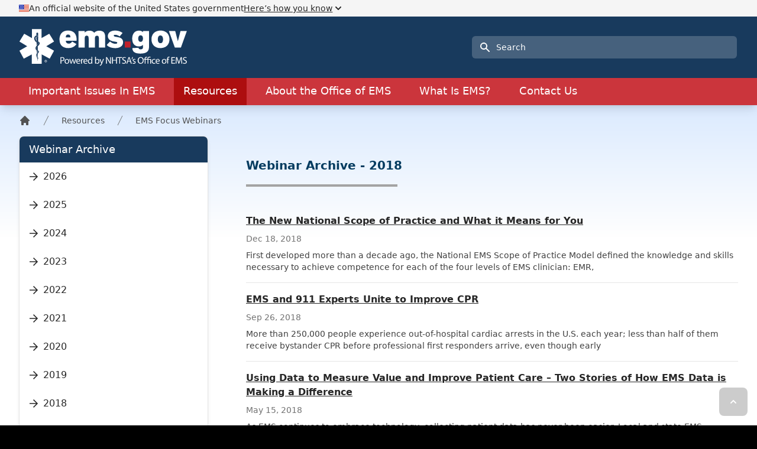

--- FILE ---
content_type: text/html
request_url: https://www.ems.gov/resources/webinars/2018/
body_size: 24183
content:
<!doctype html>
<html lang="en">
    <head>
        <meta charset="utf-8">
        <meta http-equiv="X-UA-Compatible" content="IE=edge">
        <meta name="viewport" content="width=device-width, initial-scale=1">
        <link rel="apple-touch-icon" sizes="180x180" href="/img/apple-touch-icon.png" />
        <link rel="icon" type="image/png" sizes="32x32" href="/img/favicon-32x32.png" />
        <link rel="icon" type="image/png" sizes="16x16" href="/img/favicon-16x16.png" />
        <link rel="manifest" href="/site.webmanifest">
        <meta name="Referrer-Policy" value="no-referrer | same-origin"/>
        <title>Home | EMS.gov</title>
<meta property="og:type" content="website" />
<meta property="og:title" content="Home" />
<meta property="og:url" content="https://www.ems.gov" />
<meta property="og:site_name" content="EMS.gov" />
<meta property="og:locale" content="en_US" />
<meta name="twitter:card" content="summary_large_image" />
<meta name="twitter:title" content="Home" />
<link href="https://www.ems.gov/" rel="home" />
<link href="https://www.ems.gov" rel="canonical" />
<link type="text/plain" rel="author" href="https://www.ems.gov/humans.txt" />
        <style>[x-cloak] {display: none !important;}</style>
        <link rel="stylesheet" href="/css/site.css?id=1bb16b92db58936cd779">
                    <!-- Google Tag Manager --> <script>(function(w,d,s,l,i){w[l]=w[l]||[];w[l].push({'gtm.start': new Date().getTime(),event:'gtm.js'});var f=d.getElementsByTagName(s)[0], j=d.createElement(s),dl=l!='dataLayer'?'&l='+l:'';j.async=true;j.src= 'https://www.googletagmanager.com/gtm.js?id='+i+dl;f.parentNode.insertBefore(j,f); })(window,document,'script','dataLayer','GTM-5TKZHF5');</script> <!-- End Google Tag Manager -->
            </head>
    <body class="bg-black font-sans leading-normal text-gray-800" x-data="mobileDetect">
        <section x-data="{open: false}" class="bg-gray-100" aria-label="Official website of the United States government">
    <div>
        <header class="max-w-3xl mx-auto px-4 sm:px-6 lg:max-w-7xl lg:px-8">
            <div class="flex items-start md:items-center gap-2 text-sm relative">
                <div class="mt-1 md:mt-0 py-1">
                    <img src="/img/flag-64.png" class="h-3" alt="" aria-hidden="true" loading="lazy" decoding="async">
                </div>
                <div class="py-1" aria-hidden="true">
                    <p class="">
                        An official website of the United States government
                    </p>
                    <p class="md:hidden text-medium-blue hover:text-dark-blue underline inline-flex">
                        Here’s how you know
                        <svg x-bind:class="[open ? '-rotate-90' : 'rotate-90']" class="h-5 w-5 transform mr-2" xmlns="http://www.w3.org/2000/svg" viewBox="0 0 20 20" fill="currentColor" aria-hidden="true">
                            <path fill-rule="evenodd" d="M7.293 14.707a1 1 0 010-1.414L10.586 10 7.293 6.707a1 1 0 011.414-1.414l4 4a1 1 0 010 1.414l-4 4a1 1 0 01-1.414 0z" clip-rule="evenodd"></path>
                        </svg>
                    </p>
                </div>
                <button @click.prevent="open = !open" type="button" class="text-medium-blue hover:text-dark-blue underline inline-flex absolute inset-0 md:static" aria-expanded="false" aria-controls="gov-banner-standard-component">
                    <span class="hidden md:inline">Here’s how you know</span>
                    <svg x-bind:class="[open ? '-rotate-90' : 'rotate-90']" class="h-5 w-5 transform mr-2 rotate-90 hidden md:inline" xmlns="http://www.w3.org/2000/svg" viewBox="0 0 20 20" fill="currentColor" aria-hidden="true">
                        <path fill-rule="evenodd" d="M7.293 14.707a1 1 0 010-1.414L10.586 10 7.293 6.707a1 1 0 011.414-1.414l4 4a1 1 0 010 1.414l-4 4a1 1 0 01-1.414 0z" clip-rule="evenodd"></path>
                    </svg>
                </button>
                <div x-bind:class="[open ? 'block' : 'hidden']" class="ml-auto p-2 -mr-4 sm:-mr-6 md:hidden bg-gray-200">
                    <svg class="h-6 w-6" xmlns="http://www.w3.org/2000/svg" fill="none" viewBox="0 0 24 24" stroke="currentColor" aria-hidden="true">
                        <path stroke-linecap="round" stroke-linejoin="round" stroke-width="2" d="M6 18L18 6M6 6l12 12"></path>
                    </svg>
                </div>
            </div>
        </header>
        <div class="py-6 max-w-3xl mx-auto px-4 sm:px-6 lg:max-w-7xl lg:px-8" id="gov-banner-standard-component" x-bind:hidden="!open" x-show="open" style="display: none">
            <div class="flex flex-wrap gap-y-6 md:flex-nowrap">
                <div class="flex gap-3 items-start">
                    <img src="/img/gov-64.svg" class="h-10 w-10" alt="" aria-hidden="true" loading="lazy" decoding="async">
                    <div class="text-sm max-w-sm">
                        <p>
                            <strong>Official websites use .gov</strong><br>A
                            <strong>.gov</strong> website belongs to an official government
                            organization in the United States.
                        </p>
                    </div>
                </div>
                <div class="flex gap-3 items-start">
                    <img src="/img/https-64.svg" class="h-10 w-10" alt="" aria-hidden="true" loading="lazy" decoding="async">
                    <div class="text-sm max-w-sm">
                        <p>
                            <strong>Secure .gov websites use HTTPS</strong><br>A
                            <strong>lock</strong> (
                            <span class="icon-lock"><svg xmlns="http://www.w3.org/2000/svg" width="52" height="64" viewBox="0 0 52 64" class="h-3 w-3 inline" role="img" aria-labelledby="banner-lock-description-default" focusable="false">
                      <title id="banner-lock-title-default">Lock</title>
                      <desc id="banner-lock-description-default">Locked padlock icon</desc>
                      <path fill="#000000" fill-rule="evenodd" d="M26 0c10.493 0 19 8.507 19 19v9h3a4 4 0 0 1 4 4v28a4 4 0 0 1-4 4H4a4 4 0 0 1-4-4V32a4 4 0 0 1 4-4h3v-9C7 8.507 15.507 0 26 0zm0 8c-5.979 0-10.843 4.77-10.996 10.712L15 19v9h22v-9c0-6.075-4.925-11-11-11z"></path>
                    </svg> </span>) or <strong>https://</strong> means you’ve safely connected to
                            the .gov website. Share sensitive information only on official,
                            secure websites.
                        </p>
                    </div>
                </div>
            </div>
        </div>
    </div>
</section>

        <div class="min-h-screen flex flex-col">
            <header class="bg-ems-blue-900" x-data="popover({ open: false, focus: true })" @keydown.escape="onEscape" @close-popover-group.window="onClosePopoverGroup">
    <div class="max-w-3xl mx-auto px-4 sm:px-6 lg:max-w-7xl lg:px-8">
        <div class="relative flex flex-wrap items-center justify-center lg:justify-between">
            <!-- Logo -->
            <div class="py-5 flex-shrink-0 mr-auto lg:mr-0 flex items-center">
                <a href="/" class="flex">
                    <span class="sr-only text-white">EMS.gov</span>
                    <svg xmlns="http://www.w3.org/2000/svg" xmlns:xlink="http://www.w3.org/1999/xlink" viewBox="0 0 500 112.2" xml:space="preserve" class="h-16" aria-hidden="true">
<g>
	<g>
		<path fill="#FFFFFF" d="M195.1,57c-6.3,0-12.4,0-18.5,0c0-16.3,0-32.6,0-48.9c6.2,0,12.3,0,18.6,0c0,1.4,0,2.8,0,4.4 c3.9-4.5,8.9-5.6,14.3-5.6c5.5,0,10.3,1.7,13.9,6.1c1.7-1.9,3.7-3.4,6-4.3c5.9-2.5,11.9-2.5,17.8-0.2c5,2,7.3,6.1,8.2,11.2 c0.3,1.7,0.4,3.4,0.4,5.1c0,10.4,0,20.8,0,31.1c0,0.3,0,0.6,0,1c-6.2,0-12.4,0-18.6,0c0-0.4,0-0.8,0-1.2c0-8.8,0-17.5,0-26.3 c0-1.1-0.1-2.2-0.3-3.2c-0.6-3-2.4-4.4-5.4-4.4c-3,0-4.9,1.4-5.6,4.2c-0.3,1.2-0.4,2.5-0.4,3.7c0,8.6,0,17.2,0,25.8 c0,0.4,0,0.8,0,1.3c-6.2,0-12.3,0-18.7,0c0-0.4,0-0.8,0-1.3c0-8.7,0-17.4,0-26.1c0-1.1-0.1-2.3-0.3-3.4c-0.6-2.9-2.4-4.3-5.3-4.4 c-2.9-0.1-5,1.4-5.6,4.2c-0.3,1.2-0.4,2.5-0.4,3.8c0,8.6,0,17.2,0,25.8C195.1,56.1,195.1,56.5,195.1,57z"/>
		<path fill="#FFFFFF" d="M368.1,11.4c0-0.9,0-1.6,0-2.4c-0.1-0.8,0.2-1,1-1c4.4,0,8.8,0,13.2,0c1.1,0,2.3,0,3.6,0c0,0.5,0,0.9,0,1.3 c0,15.1,0,30.2,0,45.3c0,3-0.2,5.9-1.3,8.8c-2,5.3-6.2,8.2-11.4,9.8c-4.9,1.5-9.9,1.8-14.9,1.6c-4.2-0.2-8.4-0.6-12.3-2.1 c-6-2.3-9.3-6.9-9.5-13c0-0.3,0-0.7,0-1.1c6.1-0.3,12.1-0.7,18.1-1c0.9,3.4,1.8,4.2,5.4,4.6c1.4,0.1,2.8,0,4.1-0.3 c2.6-0.5,3.6-2.4,3.9-4.8c0.1-0.5,0.1-1.1,0.1-1.7c0-2.1,0-4.1,0-6.4c-0.3,0.2-0.5,0.3-0.7,0.4c-2.6,2.5-5.7,3.8-9.2,4.1 c-5.4,0.4-10.5-0.4-14.9-3.9c-3.4-2.7-5.3-6.3-6.2-10.4c-1.5-6.6-1.6-13.2,0.7-19.6c2.4-6.6,6.8-11.1,13.9-12.4 c4.5-0.8,9-0.7,13.1,1.6C366,9.6,366.9,10.5,368.1,11.4z M353.8,30.1c0,2.1,0.3,3.5,0.8,5.1c0.8,2.9,3.1,4.7,5.7,4.8 c3.4,0.1,5.7-1.2,6.7-4.1c1.3-3.7,1.3-7.4,0-11.1c-1-2.7-3.1-4.1-6-4.1c-2.8,0-5.1,1.4-6.1,4C354.3,26.5,353.8,28,353.8,30.1z"/>
		<path fill="#FFFFFF" d="M419.9,58.5c-5.1,0.1-10-0.9-14.5-3.3c-6.7-3.7-10.4-9.5-11.7-16.9c-0.8-4.9-0.7-9.7,0.7-14.5 c2.4-8.1,7.8-13.4,15.9-15.8c7.7-2.3,15.4-2,22.7,1.3c7.2,3.3,11.4,9.1,12.9,16.8c1,5.3,0.9,10.6-0.7,15.8 c-2.7,8.4-8.6,13.5-17.1,15.6c-2.7,0.7-5.5,0.8-8.2,1.2C419.9,58.7,419.9,58.6,419.9,58.5z M412,32.5c0.1,1.4,0.2,2.8,0.4,4.1 c0.1,0.8,0.4,1.7,0.7,2.5c1.2,3.2,3.5,4.8,6.6,4.9c3.2,0,5.6-1.5,6.7-4.7c1.6-4.5,1.6-9,0-13.5c-1.1-3.1-3.5-4.7-6.7-4.7 c-3.1,0-5.4,1.6-6.6,4.7C412.3,28,412.1,30.2,412,32.5z"/>
		<path fill="#FFFFFF" d="M139.1,36.7c-0.1,4.9,2.8,8,6.9,8.5c5.2,0.6,9-1.4,11.6-5.9c0-0.1,0.1-0.1,0.3-0.2c4.2,2.4,8.3,4.9,12.7,7.5 c-0.9,1.1-1.7,2.2-2.6,3.2c-4,4.4-9,7.1-14.8,8.1c-6.2,1.1-12.4,0.9-18.4-1.3c-8-2.9-12.3-8.9-13.8-17.1c-1.1-5.9-0.9-11.8,1-17.5 c3-8.8,9.3-13.7,18.5-15.1c5.3-0.8,10.5-0.5,15.5,1.2c7.2,2.5,11.7,7.6,13.8,14.9c1.3,4.4,1.5,9,1.3,13.7 C160.4,36.7,149.8,36.7,139.1,36.7z M152.8,26.9c-0.1-3.1-0.4-6-3.3-7.8c-2.2-1.3-6-1-7.9,0.5c-1.9,1.5-3,5-2.4,7.2 C143.6,26.9,148.1,26.9,152.8,26.9z"/>
		<path fill="#FFFFFF" d="M298.9,23.8c-2-1.1-3.9-2.2-5.8-3.1c-2.5-1.2-5.2-1.6-8-1.6c-0.7,0-1.4,0.2-2.1,0.3c-0.9,0.2-1.6,0.8-1.7,1.8 c-0.1,1,0.3,1.8,1.1,2.3c1,0.5,2,0.9,3.1,1.2c3.7,0.7,7.5,1.3,11.2,2.1c3.3,0.7,6.4,2.2,8.7,4.7c3.6,3.7,4.2,8.3,3.3,13.1 c-1.1,6.1-5.2,9.7-10.6,11.9c-3.7,1.5-7.6,2-11.6,2.1c-5.8,0.1-11.5-0.8-16.9-2.9c-3-1.2-5.8-2.9-8.1-5.2 c-0.4-0.4-0.7-0.8-1.1-1.2c3.3-3.5,6.6-6.9,9.9-10.4c0.3,0.3,0.6,0.6,0.9,0.8c4,3.7,8.8,5.8,14.3,6.1c1.4,0.1,2.8-0.2,4.2-0.5 c1.2-0.3,1.9-1.1,2-2.4c0-1.1-0.5-2-2-2.4c-2.2-0.6-4.4-1-6.6-1.3c-4.4-0.6-8.6-1.7-12.5-3.9c-9.3-5.4-9.1-19.8,0.4-25.3 c3.5-2,7.2-3,11.2-3.3c7.1-0.4,13.9,0.4,20.3,3.8c1.7,0.9,3.2,2,5,3.1C304.6,17.1,301.7,20.5,298.9,23.8z"/>
		<path fill="#FFFFFF" d="M445,8c0.5,0,0.8,0,1.2,0c5.5,0,11,0,16.4,0c0.9,0,1.2,0.3,1.4,1.2c2.4,9.4,4.8,18.8,7.2,28.2 c0,0.2,0.1,0.4,0.3,0.8c2.6-10.2,5.2-20.2,7.8-30.1c6.2,0,12.4,0,18.7,0c-0.2,0.5-0.3,0.9-0.4,1.4C492,25,486.4,40.6,480.8,56.2 c-0.2,0.7-0.6,0.9-1.3,0.9c-5.4,0-10.8,0-16.1,0c-0.7,0-1-0.2-1.2-0.9c-5.6-15.7-11.3-31.4-16.9-47.1C445.2,8.8,445.1,8.5,445,8z" />
		<path fill="#C0212B" d="M313.9,57c0-6.1,0-12.1,0-18.1c5.8,0,11.6,0,17.4,0c0,6,0,12,0,18.1C325.5,57,319.8,57,313.9,57z"/>
	</g>
	<path fill="#FFFFFF" fill-rule="evenodd" clip-rule="evenodd" d="M52,41.5c-0.1-1.7-0.2-4.9-0.4-5.2c-3.4-5.4-1.8-11.9-0.1-11.4c1.3,0.4,4.8,1.1,5.4-0.1l0.1-0.1 c0,0-1.3-0.2-1.3-0.4c0-0.2,1.1,0.4,1.5,0c0.5-0.7-1.3-1.2-1.9-2.1c-2.4-3.3-6.7,0.3-8.3,2.3c-2.4,3-1.8,6.7-0.9,9.3 c0.2,0.4,1.8,3.8,3.7,6C50.3,40.3,52,42.2,52,41.5L52,41.5z M57,65c-0.2,2.4-0.5,5.3-2.1,7.1c-2.6,2.7-4.2,5.2-3.5,9.2 c1.9,10.1,1.7,3.1,1.7,2.8c-0.8-7.9,2.7-7.6,5.6-12.9c1-1.6,0.4-4.3-1.1-5.8L57,65L57,65z M51.7,25.7l1.1,23.9 c0.1,1.4,4.1-3.7,4.1-5.1l0.4-20.2C57.2,27.2,51.7,25.3,51.7,25.7L51.7,25.7z M55.5,22c0.4,0.5,1.7,0.9,1.7,1.6v-8.3 c0-3.4-5.3-3.8-5.5-0.1v5C51.7,21,53.8,19.5,55.5,22L55.5,22z M56.2,86.5c0.3,5.3-1.5,5.3-2.4,7c-0.3,0.5,4.2-2.1,3.4-5.8 C57.1,87.2,56.2,85.8,56.2,86.5L56.2,86.5z M56.1,66.7l0.2-12.7c0-0.8-3.2,2.7-3.2,4.5l0.2,14.1C53.4,73.6,56,70,56.1,66.7 L56.1,66.7z M55.7,89.5L56,75.9c0-0.4-2.3,2.9-2.3,3.4l0.6,12.8C54.5,91.6,55.6,90.8,55.7,89.5L55.7,89.5z M54.5,93.9l0.2,2.7h0.3 l0.4-3.7C55.5,92.8,54.5,93.6,54.5,93.9L54.5,93.9z M52.9,22.4c0.2,0,1,0,1-0.2c0-0.2-0.8-0.3-1-0.3c-0.2,0-1.1,0.1-1.1,0.3 C51.9,22.4,52.7,22.4,52.9,22.4L52.9,22.4z M104.3,39.1L90,16L67.1,28.8l0-26.8L38.7,2v26.9L15.7,16L1.5,39.1l23.1,14L1.5,66.3 L14.4,90l23.8-12.7v28.1h29.5l0-28.1L91.3,90l12.9-23.7L81.1,53.1L104.3,39.1L104.3,39.1z M57.6,38.8l-0.1,5.7 c0,2.8-6.9,7.8-8,12.3c-0.3,1.3-0.4,3,0.6,5.6c0.2,0.5,1.8,3.6,2.6,3.5c0.1-1,0-4.7-0.2-5.7c-0.8-5.1,6.6-8.5,8.6-13.5 C62.4,43.5,61.3,41.3,57.6,38.8L57.6,38.8z"/>
	<g>
		<path fill="#FFFFFF" d="M123.2,85.7c1.2-0.2,2.8-0.4,4.8-0.4c2.4,0,4.3,0.6,5.4,1.6c1,0.9,1.7,2.3,1.7,4c0,1.7-0.5,3.1-1.5,4.1 c-1.3,1.4-3.5,2.1-5.9,2.1c-0.8,0-1.4,0-2-0.2v7.7h-2.5V85.7z M125.7,95c0.6,0.2,1.2,0.2,2.1,0.2c3,0,4.8-1.5,4.8-4.1 c0-2.6-1.8-3.8-4.6-3.8c-1.1,0-1.9,0.1-2.4,0.2V95z"/>
		<path fill="#FFFFFF" d="M149.1,97.7c0,5.1-3.6,7.4-6.9,7.4c-3.8,0-6.7-2.7-6.7-7.1c0-4.6,3-7.3,6.9-7.3 C146.5,90.6,149.1,93.5,149.1,97.7z M138.2,97.9c0,3,1.7,5.3,4.2,5.3c2.4,0,4.2-2.3,4.2-5.4c0-2.3-1.2-5.3-4.2-5.3 C139.5,92.5,138.2,95.2,138.2,97.9z"/>
		<path fill="#FFFFFF" d="M152.1,90.9l1.9,7c0.4,1.5,0.7,3,1,4.4h0.1c0.3-1.4,0.8-2.9,1.2-4.4l2.3-7h2.1l2.2,6.9 c0.5,1.6,0.9,3.1,1.2,4.5h0.1c0.3-1.4,0.6-2.9,1.1-4.5l2-6.9h2.5l-4.5,13.8h-2.3l-2.1-6.6c-0.5-1.6-0.9-2.9-1.2-4.6h-0.1 c-0.4,1.7-0.8,3.1-1.3,4.6l-2.2,6.6h-2.3l-4.2-13.8H152.1z"/>
		<path fill="#FFFFFF" d="M172.3,98.3c0,3.4,2.2,4.8,4.7,4.8c1.8,0,2.9-0.3,3.8-0.7l0.4,1.8c-0.9,0.4-2.4,0.9-4.6,0.9 c-4.3,0-6.8-2.8-6.8-7c0-4.2,2.5-7.5,6.5-7.5c4.5,0,5.7,4,5.7,6.5c0,0.5,0,0.9-0.1,1.2H172.3z M179.7,96.5c0-1.6-0.6-4.1-3.5-4.1 c-2.6,0-3.7,2.3-3.9,4.1H179.7z"/>
		<path fill="#FFFFFF" d="M184.2,95.2c0-1.6,0-3-0.1-4.3h2.2l0.1,2.7h0.1c0.6-1.9,2.2-3,3.9-3c0.3,0,0.5,0,0.7,0.1V93 c-0.3-0.1-0.5-0.1-0.9-0.1c-1.8,0-3,1.3-3.4,3.2c-0.1,0.4-0.1,0.8-0.1,1.2v7.4h-2.5V95.2z"/>
		<path fill="#FFFFFF" d="M193.7,98.3c0,3.4,2.2,4.8,4.7,4.8c1.8,0,2.9-0.3,3.8-0.7l0.4,1.8c-0.9,0.4-2.4,0.9-4.6,0.9 c-4.3,0-6.8-2.8-6.8-7c0-4.2,2.5-7.5,6.5-7.5c4.5,0,5.7,4,5.7,6.5c0,0.5,0,0.9-0.1,1.2H193.7z M201.1,96.5c0-1.6-0.6-4.1-3.5-4.1 c-2.6,0-3.7,2.3-3.9,4.1H201.1z"/>
		<path fill="#FFFFFF" d="M217.6,84.4v16.8c0,1.2,0,2.6,0.1,3.6h-2.2l-0.1-2.4h-0.1c-0.8,1.5-2.4,2.7-4.7,2.7c-3.4,0-5.9-2.8-5.9-7 c0-4.6,2.8-7.4,6.2-7.4c2.1,0,3.6,1,4.2,2.1h0.1v-8.3H217.6z M215.1,96.5c0-0.3,0-0.7-0.1-1.1c-0.4-1.6-1.7-2.9-3.6-2.9 c-2.6,0-4.2,2.3-4.2,5.3c0,2.8,1.4,5.1,4.1,5.1c1.7,0,3.2-1.1,3.7-3c0.1-0.3,0.1-0.7,0.1-1.1V96.5z"/>
		<path fill="#FFFFFF" d="M225.7,104.8c0.1-1,0.1-2.3,0.1-3.6V84.4h2.5v8.7h0.1c0.9-1.6,2.5-2.5,4.7-2.5c3.4,0,5.9,2.9,5.8,7.1 c0,5-3.1,7.4-6.2,7.4c-2,0-3.6-0.8-4.6-2.6H228l-0.1,2.3H225.7z M228.3,99.2c0,0.3,0,0.6,0.1,0.9c0.5,1.7,2,2.9,3.8,2.9 c2.6,0,4.2-2.1,4.2-5.3c0-2.8-1.4-5.2-4.1-5.2c-1.7,0-3.3,1.2-3.8,3.1c-0.1,0.3-0.1,0.6-0.1,1V99.2z"/>
		<path fill="#FFFFFF" d="M241.8,90.9l3,8.2c0.3,0.9,0.7,2,0.9,2.8h0.1c0.2-0.8,0.6-1.9,0.9-2.9l2.7-8.1h2.7l-3.8,9.9 c-1.8,4.8-3,7.2-4.7,8.7c-1.2,1.1-2.5,1.5-3.1,1.6l-0.6-2.1c0.6-0.2,1.5-0.6,2.2-1.2c0.7-0.5,1.5-1.5,2.1-2.8 c0.1-0.3,0.2-0.5,0.2-0.6c0-0.1,0-0.3-0.2-0.6l-5.1-12.8H241.8z"/>
		<path fill="#FFFFFF" d="M258.5,104.8V85.5h2.7l6.2,9.8c1.4,2.3,2.5,4.3,3.4,6.3l0.1,0c-0.2-2.6-0.3-4.9-0.3-7.9v-8.1h2.3v19.3h-2.5 l-6.1-9.8c-1.3-2.2-2.6-4.4-3.6-6.5l-0.1,0c0.1,2.4,0.2,4.8,0.2,8v8.3H258.5z"/>
		<path fill="#FFFFFF" d="M278.9,85.5v8.1h9.3v-8.1h2.5v19.3h-2.5v-9.1h-9.3v9.1h-2.5V85.5H278.9z"/>
		<path fill="#FFFFFF" d="M297.7,87.6h-5.9v-2.1h14.3v2.1h-5.9v17.2h-2.5V87.6z"/>
		<path fill="#FFFFFF" d="M306.8,101.7c1.1,0.7,2.7,1.3,4.5,1.3c2.5,0,4-1.3,4-3.3c0-1.8-1-2.8-3.6-3.8c-3.1-1.1-5.1-2.8-5.1-5.5 c0-3,2.5-5.2,6.3-5.2c2,0,3.4,0.5,4.3,0.9l-0.7,2c-0.6-0.4-1.9-0.9-3.6-0.9c-2.7,0-3.7,1.6-3.7,2.9c0,1.8,1.2,2.7,3.8,3.7 c3.3,1.3,4.9,2.9,4.9,5.7c0,3-2.2,5.6-6.8,5.6c-1.9,0-3.9-0.6-4.9-1.3L306.8,101.7z"/>
		<path fill="#FFFFFF" d="M323.3,98.7l-2,6.1h-2.6l6.6-19.3h3l6.6,19.3h-2.7l-2.1-6.1H323.3z M329.6,96.7l-1.9-5.6 c-0.4-1.3-0.7-2.4-1-3.5h-0.1c-0.3,1.1-0.6,2.3-1,3.5l-1.9,5.6H329.6z"/>
		<path fill="#FFFFFF" d="M338.4,85.1c-0.7,2.4-1.9,5.5-2.7,6.8l-1.6,0.2c0.6-1.7,1.4-4.7,1.7-6.7L338.4,85.1z"/>
		<path fill="#FFFFFF" d="M337.7,102.2c0.8,0.5,2.1,1,3.3,1c1.8,0,2.7-0.9,2.7-2.1c0-1.2-0.7-1.8-2.6-2.5c-2.5-0.9-3.7-2.3-3.7-3.9 c0-2.2,1.8-4.1,4.8-4.1c1.4,0,2.6,0.4,3.4,0.9l-0.6,1.8c-0.5-0.3-1.5-0.8-2.8-0.8c-1.5,0-2.3,0.9-2.3,1.9c0,1.1,0.8,1.7,2.6,2.4 c2.4,0.9,3.6,2.1,3.6,4.2c0,2.5-1.9,4.2-5.2,4.2c-1.5,0-2.9-0.4-3.9-1L337.7,102.2z"/>
		<path fill="#FFFFFF" d="M370,94.9c0,6.6-4,10.2-9,10.2c-5.1,0-8.7-4-8.7-9.8c0-6.1,3.8-10.1,8.9-10.1C366.6,85.1,370,89.2,370,94.9z M355.1,95.2c0,4.1,2.2,7.8,6.2,7.8c4,0,6.2-3.6,6.2-8c0-3.8-2-7.9-6.1-7.9C357.1,87.2,355.1,91,355.1,95.2z"/>
		<path fill="#FFFFFF" d="M390,86.9c-0.6-0.4-1.7-0.7-2.8-0.7c-2.7,0-3.4,1.9-3.4,4.1v0.7h8.1v13.8h-2.5V92.8h-5.5v11.9h-2.5V92.8h-5.8 v11.9h-2.5V92.8H371v-1.9h1.9v-0.5c0-1.7,0.5-3.4,1.7-4.6c0.8-0.8,2-1.3,3.6-1.3c1,0,1.9,0.3,2.4,0.6l-0.7,1.9 c-0.4-0.2-1.1-0.5-1.7-0.5c-0.8,0-1.4,0.3-1.8,0.7c-0.7,0.7-0.9,2-0.9,3.2v0.5h5.9v-0.8c0-3.6,2.2-6,6-6c1.3,0,2.7,0.4,3.4,0.9 L390,86.9z"/>
		<path fill="#FFFFFF" d="M404.8,104.3c-0.7,0.3-2.1,0.8-4,0.8c-4.2,0-6.9-2.8-6.9-7.1c0-4.3,2.9-7.4,7.4-7.4c1.5,0,2.8,0.4,3.5,0.7 l-0.6,1.9c-0.6-0.3-1.6-0.7-2.9-0.7c-3.2,0-4.9,2.4-4.9,5.2c0,3.2,2.1,5.2,4.8,5.2c1.4,0,2.4-0.4,3.1-0.7L404.8,104.3z"/>
		<path fill="#FFFFFF" d="M408,98.3c0,3.4,2.2,4.8,4.7,4.8c1.8,0,2.9-0.3,3.8-0.7l0.4,1.8c-0.9,0.4-2.4,0.9-4.6,0.9 c-4.3,0-6.8-2.8-6.8-7c0-4.2,2.5-7.5,6.5-7.5c4.5,0,5.7,4,5.7,6.5c0,0.5,0,0.9-0.1,1.2H408z M415.4,96.5c0-1.6-0.6-4.1-3.5-4.1 c-2.6,0-3.7,2.3-3.9,4.1H415.4z"/>
		<path fill="#FFFFFF" d="M437.5,97.7c0,5.1-3.6,7.4-6.9,7.4c-3.8,0-6.7-2.7-6.7-7.1c0-4.6,3-7.3,6.9-7.3 C434.9,90.6,437.5,93.5,437.5,97.7z M426.6,97.9c0,3,1.7,5.3,4.2,5.3c2.4,0,4.2-2.3,4.2-5.4c0-2.3-1.2-5.3-4.2-5.3 C427.9,92.5,426.6,95.2,426.6,97.9z"/>
		<path fill="#FFFFFF" d="M440,104.8V92.8H438v-1.9h1.9v-0.7c0-2,0.4-3.7,1.6-4.9c0.9-0.9,2.2-1.3,3.4-1.3c0.9,0,1.7,0.2,2.2,0.4 l-0.3,1.9c-0.4-0.2-0.9-0.3-1.6-0.3c-2.1,0-2.7,1.9-2.7,4v0.7h3.3v1.9h-3.3v11.9H440z"/>
		<path fill="#FFFFFF" d="M462.2,95.7h-7.5v7h8.4v2.1h-10.9V85.5h10.4v2.1h-7.9v6.1h7.5V95.7z"/>
		<path fill="#FFFFFF" d="M481.6,96.3c-0.2-2.7-0.3-5.9-0.3-8.3h-0.1c-0.7,2.2-1.5,4.7-2.4,7.3l-3.4,9.4h-1.9l-3.1-9.2 c-0.9-2.7-1.7-5.2-2.2-7.5h-0.1c-0.1,2.4-0.2,5.6-0.4,8.5l-0.5,8.3h-2.4l1.3-19.3h3.2l3.3,9.3c0.8,2.4,1.4,4.5,1.9,6.5h0.1 c0.5-2,1.2-4.1,2-6.5l3.4-9.3h3.2l1.2,19.3H482L481.6,96.3z"/>
		<path fill="#FFFFFF" d="M487,101.7c1.1,0.7,2.7,1.3,4.5,1.3c2.5,0,4-1.3,4-3.3c0-1.8-1-2.8-3.6-3.8c-3.1-1.1-5.1-2.8-5.1-5.5 c0-3,2.5-5.2,6.3-5.2c2,0,3.4,0.5,4.3,0.9l-0.7,2c-0.6-0.4-1.9-0.9-3.6-0.9c-2.7,0-3.7,1.6-3.7,2.9c0,1.8,1.2,2.7,3.8,3.7 c3.3,1.3,4.9,2.9,4.9,5.7c0,3-2.2,5.6-6.8,5.6c-1.9,0-3.9-0.6-4.9-1.3L487,101.7z"/>
	</g>
	<g>
		<path fill="#FFFFFF" d="M83.2,97.3c0,2-1.5,3.5-3.5,3.5c-2,0-3.6-1.5-3.6-3.5c0-1.9,1.6-3.5,3.6-3.5C81.7,93.9,83.2,95.4,83.2,97.3z  M77,97.3c0,1.5,1.1,2.8,2.7,2.8c1.5,0,2.6-1.2,2.6-2.7c0-1.5-1.1-2.8-2.7-2.8C78.1,94.6,77,95.8,77,97.3z M79.1,99.1h-0.8v-3.5 c0.3-0.1,0.8-0.1,1.3-0.1c0.7,0,0.9,0.1,1.2,0.3c0.2,0.1,0.3,0.4,0.3,0.8c0,0.4-0.3,0.7-0.7,0.8v0c0.3,0.1,0.5,0.4,0.6,0.8 c0.1,0.5,0.2,0.7,0.3,0.9h-0.9c-0.1-0.1-0.2-0.4-0.3-0.8c-0.1-0.4-0.3-0.5-0.7-0.5h-0.4V99.1z M79.1,97.2h0.4 c0.4,0,0.8-0.1,0.8-0.5c0-0.3-0.2-0.5-0.7-0.5c-0.2,0-0.4,0-0.4,0V97.2z"/>
	</g>
</g>
</svg>

                </a>
            </div>

            <a class="skip-main" href="#main">Skip to main content</a>

            <!-- Right section on desktop -->
            <div class="hidden lg:ml-4 lg:flex lg:items-center flex-1 justify-end lg:py-5 lg:pr-0.5">
                <!-- Search -->
                <div class="lg:max-w-md w-full" x-bind:aria-hidden="isMobile">
                    <form action="https://search.usa.gov/search" accept-charset="UTF-8" method="get">
    <label for="search-desktop" class="sr-only text-white">Search</label>
    <div class="relative text-white focus-within:text-gray-600">
        <div class="pointer-events-none absolute inset-y-0 left-0 pl-3 flex items-center">
            <!-- Heroicon name: solid/search -->
            <svg class="h-5 w-5" xmlns="http://www.w3.org/2000/svg" viewBox="0 0 20 20" fill="currentColor" aria-hidden="true">
                <path fill-rule="evenodd" d="M8 4a4 4 0 100 8 4 4 0 000-8zM2 8a6 6 0 1110.89 3.476l4.817 4.817a1 1 0 01-1.414 1.414l-4.816-4.816A6 6 0 012 8z" clip-rule="evenodd"/>
            </svg>
        </div>
        <input id="search-desktop" placeholder="Search" type="search" name="query" class="block w-full text-white bg-white bg-opacity-0 lg:bg-opacity-20 py-2 pl-10 pr-3 border border-transparent rounded-md leading-5 focus:text-gray-900 placeholder-white focus:outline-none focus:bg-opacity-100 focus:border-transparent focus:placeholder-gray-500 focus:ring-0 sm:text-sm">
    </div>
    <input name="utf8" type="hidden" value="✓">
    <input type="hidden" name="affiliate" value="ems">
    <span class="sr-only">
        <input type="submit" name="commit" value="Search" class="text-white" data-disable-with="Search">
    </span>
</form>

                </div>
            </div>


            <!-- Menu button -->
            <div class="flex-shrink-0 lg:hidden">
                <!-- Mobile menu button -->
                <button type="button" class="bg-transparent p-2 rounded-md inline-flex items-center justify-center text-white opacity-90 hover:opacity-100 hover:bg-white hover:bg-opacity-10 focus:outline-none focus:ring-2 focus:ring-white" @click="toggle" @mousedown="if (open) $event.preventDefault()" aria-expanded="false" :aria-expanded="open.toString()">
                    <span class="sr-only">Open main menu</span>
                    <svg class="block h-6 w-6" :class="{ 'hidden': open, 'block': !(open) }" xmlns="http://www.w3.org/2000/svg" fill="none" viewBox="0 0 24 24" stroke="currentColor" aria-hidden="true">
                        <path stroke-linecap="round" stroke-linejoin="round" stroke-width="2" d="M4 6h16M4 12h16M4 18h16"></path>
                    </svg>
                    <svg class="hidden h-6 w-6" :class="{ 'block': open, 'hidden': !(open) }" xmlns="http://www.w3.org/2000/svg" fill="none" viewBox="0 0 24 24" stroke="currentColor" aria-hidden="true">
                        <path stroke-linecap="round" stroke-linejoin="round" stroke-width="2" d="M6 18L18 6M6 6l12 12"></path>
                    </svg>
                </button>
            </div>
        </div>
    </div>


    <div class="w-full bg-ems-red-500 relative z-20 shadow-lg" x-data="{menu: null}">
<!--    bg-gradient-to-b from-ems-red-700 to-ems-red-900-->
    <div class="max-w-3xl mx-auto lg:max-w-7xl">
        <div class="px-4 sm:px-6 lg:px-8 flex justify-between">
            <!-- Left nav -->
            <div class="hidden lg:block flex-1">
                <nav class="flex space-x-4">
                                        <div>
                                                <div class="relative" x-data="popover({ open: false, focus: false })" @keydown.escape="onEscape" @close-popover-group.window="onClosePopoverGroup">
                            <div class="relative">
                                <button type="button"
                                        class="flex text-white text-lg font-medium hover:bg-ems-red-800 px-4 py-2 border-b-2 border-transparent "
                                        :class="{ 'bg-opacity-20': open, '': !(open) }"
                                        @click="toggle" @mousedown="if (open) $event.preventDefault()" aria-expanded="true" :aria-expanded="open.toString()"
                                >
                                    <span>Important Issues In EMS</span>
                                </button>
                                <a href="/issues" x-show="open" x-cloak class="absolute inset-0 flex text-white text-lg font-medium hover:bg-ems-red-800 px-4 py-2 border-b-2 border-transparent">
                                    <span>Important Issues In EMS</span>
                                </a>
                            </div>
                            <div x-show="open" x-cloak
                                 x-transition:enter="transition ease-out duration-200"
                                 x-transition:enter-start="opacity-0 translate-y-1"
                                 x-transition:enter-end="opacity-100 translate-y-0"
                                 x-transition:leave="transition ease-in duration-150"
                                 x-transition:leave-start="opacity-100 translate-y-0"
                                 x-transition:leave-end="opacity-0 translate-y-1"
                                 x-ref="panel"
                                 class="absolute z-10 left-0 px-2 w-screen sm:px-0 max-w-xs"
                                 @click.away="open = false"
                            >
                                <div class="rounded-lg shadow-lg ring-1 ring-black ring-opacity-5 bg-white relative">
                                    <div class="border-8 border-transparent border-b-white absolute -top-4 left-4 w-[18px]"></div>
                                    <ul role="list" class="py-2">
                                                                                                                        <li>
                                            <a href="/issues" class="text-base py-3 px-4 font-medium text-gray-900 hover:text-gray-500 hover:bg-gray-100 block transition ease-in-out duration-150">
                                                Important Issues In EMS
                                            </a>
                                        </li>
                                                                                                                                                                <li>
                                            <a href="/issues/ems-highway-safety-and-post-crash-care" class="text-base py-3 px-4 font-medium text-gray-900 hover:text-gray-500 hover:bg-gray-100 block transition ease-in-out duration-150">
                                                EMS, Highway Safety & Post-Crash Care
                                            </a>
                                        </li>
                                                                                                                                                                <li>
                                            <a href="/issues/ems-collaboration" class="text-base py-3 px-4 font-medium text-gray-900 hover:text-gray-500 hover:bg-gray-100 block transition ease-in-out duration-150">
                                                EMS Collaboration with Public Safety, Public Health, Emergency Management & Healthcare Disciplines
                                            </a>
                                        </li>
                                                                                                                                                                <li>
                                            <a href="/issues/evidence-based-guidelines-and-performance-management" class="text-base py-3 px-4 font-medium text-gray-900 hover:text-gray-500 hover:bg-gray-100 block transition ease-in-out duration-150">
                                                Evidence-Based Guidelines & Performance Management
                                            </a>
                                        </li>
                                                                                                                                                                <li>
                                            <a href="/issues/increasing-ems-safety-with-traffic-incident-management-tim" class="text-base py-3 px-4 font-medium text-gray-900 hover:text-gray-500 hover:bg-gray-100 block transition ease-in-out duration-150">
                                                Increasing EMS Safety with Traffic Incident Management (TIM)
                                            </a>
                                        </li>
                                                                                                                                                                <li>
                                            <a href="/issues/managing-emerging-diseases" class="text-base py-3 px-4 font-medium text-gray-900 hover:text-gray-500 hover:bg-gray-100 block transition ease-in-out duration-150">
                                                Managing Emerging Diseases
                                            </a>
                                        </li>
                                                                                                                                                                <li>
                                            <a href="/issues/pediatric-resources" class="text-base py-3 px-4 font-medium text-gray-900 hover:text-gray-500 hover:bg-gray-100 block transition ease-in-out duration-150">
                                                Pediatric Resources
                                            </a>
                                        </li>
                                                                                                                                                                <li>
                                            <a href="/issues/prehospital-blood-transfusion" class="text-base py-3 px-4 font-medium text-gray-900 hover:text-gray-500 hover:bg-gray-100 block transition ease-in-out duration-150">
                                                Prehospital Blood Transfusion
                                            </a>
                                        </li>
                                                                                                                                                                <li>
                                            <a href="/issues/preparing-the-ems-workforce" class="text-base py-3 px-4 font-medium text-gray-900 hover:text-gray-500 hover:bg-gray-100 block transition ease-in-out duration-150">
                                                Preparing the EMS Workforce
                                            </a>
                                        </li>
                                                                                                                                                                <li>
                                            <a href="/issues/state-ems-systems" class="text-base py-3 px-4 font-medium text-gray-900 hover:text-gray-500 hover:bg-gray-100 block transition ease-in-out duration-150">
                                                State EMS Systems
                                            </a>
                                        </li>
                                                                                                                                                                <li>
                                            <a href="/issues/using-ems-data" class="text-base py-3 px-4 font-medium text-gray-900 hover:text-gray-500 hover:bg-gray-100 block transition ease-in-out duration-150">
                                                Using EMS Data
                                            </a>
                                        </li>
                                                                                
                                    </ul>
                                </div>
                            </div>
                        </div>
                                            </div>
                                        <div>
                                                <div class="relative" x-data="popover({ open: false, focus: false })" @keydown.escape="onEscape" @close-popover-group.window="onClosePopoverGroup">
                            <div class="relative">
                                <button type="button"
                                        class="flex text-white text-lg font-medium hover:bg-ems-red-800 px-4 py-2 border-b-2 border-transparent bg-ems-red-700"
                                        :class="{ 'bg-opacity-20': open, '': !(open) }"
                                        @click="toggle" @mousedown="if (open) $event.preventDefault()" aria-expanded="true" :aria-expanded="open.toString()"
                                >
                                    <span>Resources</span>
                                </button>
                                <a href="/resources" x-show="open" x-cloak class="absolute inset-0 flex text-white text-lg font-medium hover:bg-ems-red-800 px-4 py-2 border-b-2 border-transparent">
                                    <span>Resources</span>
                                </a>
                            </div>
                            <div x-show="open" x-cloak
                                 x-transition:enter="transition ease-out duration-200"
                                 x-transition:enter-start="opacity-0 translate-y-1"
                                 x-transition:enter-end="opacity-100 translate-y-0"
                                 x-transition:leave="transition ease-in duration-150"
                                 x-transition:leave-start="opacity-100 translate-y-0"
                                 x-transition:leave-end="opacity-0 translate-y-1"
                                 x-ref="panel"
                                 class="absolute z-10 left-0 px-2 w-screen sm:px-0 max-w-xs"
                                 @click.away="open = false"
                            >
                                <div class="rounded-lg shadow-lg ring-1 ring-black ring-opacity-5 bg-white relative">
                                    <div class="border-8 border-transparent border-b-white absolute -top-4 left-4 w-[18px]"></div>
                                    <ul role="list" class="py-2">
                                                                                                                        <li>
                                            <a href="/resources" class="text-base py-3 px-4 font-medium text-gray-900 hover:text-gray-500 hover:bg-gray-100 block transition ease-in-out duration-150">
                                                Resources
                                            </a>
                                        </li>
                                                                                                                                                                <li>
                                            <a href="/resources/webinars" class="text-base py-3 px-4 font-medium text-gray-900 hover:text-gray-500 hover:bg-gray-100 block transition ease-in-out duration-150">
                                                EMS Focus Webinars
                                            </a>
                                        </li>
                                                                                                                                                                <li>
                                            <a href="/resources/newsletters" class="text-base py-3 px-4 font-medium text-gray-900 hover:text-gray-500 hover:bg-gray-100 block transition ease-in-out duration-150">
                                                EMS Update Newsletters
                                            </a>
                                        </li>
                                                                                
                                    </ul>
                                </div>
                            </div>
                        </div>
                                            </div>
                                        <div>
                                                <div class="relative" x-data="popover({ open: false, focus: false })" @keydown.escape="onEscape" @close-popover-group.window="onClosePopoverGroup">
                            <div class="relative">
                                <button type="button"
                                        class="flex text-white text-lg font-medium hover:bg-ems-red-800 px-4 py-2 border-b-2 border-transparent "
                                        :class="{ 'bg-opacity-20': open, '': !(open) }"
                                        @click="toggle" @mousedown="if (open) $event.preventDefault()" aria-expanded="true" :aria-expanded="open.toString()"
                                >
                                    <span>About the Office of EMS</span>
                                </button>
                                <a href="/about-the-office-of-ems" x-show="open" x-cloak class="absolute inset-0 flex text-white text-lg font-medium hover:bg-ems-red-800 px-4 py-2 border-b-2 border-transparent">
                                    <span>About the Office of EMS</span>
                                </a>
                            </div>
                            <div x-show="open" x-cloak
                                 x-transition:enter="transition ease-out duration-200"
                                 x-transition:enter-start="opacity-0 translate-y-1"
                                 x-transition:enter-end="opacity-100 translate-y-0"
                                 x-transition:leave="transition ease-in duration-150"
                                 x-transition:leave-start="opacity-100 translate-y-0"
                                 x-transition:leave-end="opacity-0 translate-y-1"
                                 x-ref="panel"
                                 class="absolute z-10 left-0 px-2 w-screen sm:px-0 max-w-xs"
                                 @click.away="open = false"
                            >
                                <div class="rounded-lg shadow-lg ring-1 ring-black ring-opacity-5 bg-white relative">
                                    <div class="border-8 border-transparent border-b-white absolute -top-4 left-4 w-[18px]"></div>
                                    <ul role="list" class="py-2">
                                                                                                                        <li>
                                            <a href="/about-the-office-of-ems" class="text-base py-3 px-4 font-medium text-gray-900 hover:text-gray-500 hover:bg-gray-100 block transition ease-in-out duration-150">
                                                About the Office of EMS
                                            </a>
                                        </li>
                                                                                                                                                                <li>
                                            <a href="/about-the-office-of-ems/meet-the-team" class="text-base py-3 px-4 font-medium text-gray-900 hover:text-gray-500 hover:bg-gray-100 block transition ease-in-out duration-150">
                                                Meet the Team
                                            </a>
                                        </li>
                                                                                                                                                                <li>
                                            <a href="/about-the-office-of-ems/federal-partners-in-ems" class="text-base py-3 px-4 font-medium text-gray-900 hover:text-gray-500 hover:bg-gray-100 block transition ease-in-out duration-150">
                                                Federal Partners in EMS
                                            </a>
                                        </li>
                                                                                
                                    </ul>
                                </div>
                            </div>
                        </div>
                                            </div>
                                        <div>
                                                <a href="/what-is-ems" class="flex text-white text-lg font-medium hover:bg-ems-red-800 px-4 py-2 border-b-2 border-transparent ">
                            What Is EMS?
                        </a>
                                            </div>
                                        <div>
                                                <a href="/contact-us" class="flex text-white text-lg font-medium hover:bg-ems-red-800 px-4 py-2 border-b-2 border-transparent ">
                            Contact Us
                        </a>
                                            </div>
                    
                </nav>
            </div>
            <div class="lg:px-0 lg:hidden flex-1">
                <!-- Search -->
                <div class="mx-auto w-full lg:max-w-md py-2" x-bind:aria-hidden="!isMobile">
                    <form action="https://search.usa.gov/search" accept-charset="UTF-8" method="get">
    <label for="search-mobile" class="sr-only text-white">Search</label>
    <div class="relative text-white focus-within:text-gray-600">
        <div class="pointer-events-none absolute inset-y-0 left-0 pl-3 flex items-center">
            <!-- Heroicon name: solid/search -->
            <svg class="h-5 w-5" xmlns="http://www.w3.org/2000/svg" viewBox="0 0 20 20" fill="currentColor" aria-hidden="true">
                <path fill-rule="evenodd" d="M8 4a4 4 0 100 8 4 4 0 000-8zM2 8a6 6 0 1110.89 3.476l4.817 4.817a1 1 0 01-1.414 1.414l-4.816-4.816A6 6 0 012 8z" clip-rule="evenodd"/>
            </svg>
        </div>
        <input id="search-mobile" placeholder="Search" type="search" name="query" class="block w-full text-white bg-white bg-opacity-0 lg:bg-opacity-20 py-2 pl-10 pr-3 border border-transparent rounded-md leading-5 focus:text-gray-900 placeholder-white focus:outline-none focus:bg-opacity-100 focus:border-transparent focus:placeholder-gray-500 focus:ring-0 sm:text-sm">
    </div>
    <input name="utf8" type="hidden" value="✓">
    <input type="hidden" name="affiliate" value="ems">
    <span class="sr-only">
        <input type="submit" name="commit" value="Search" class="text-white" data-disable-with="Search">
    </span>
</form>

                </div>
            </div>
        </div>
    </div>
</div>


    <!-- Mobile menu, show/hide based on mobile menu state. -->
    <div class="lg:hidden">

        <div x-show="open"
             @click="toggle"
             x-transition:enter="duration-150 ease-out"
             x-transition:enter-start="opacity-0"
             x-transition:enter-end="opacity-100"
             x-transition:leave="duration-150 ease-in"
             x-transition:leave-start="opacity-100"
             x-transition:leave-end="opacity-0"
             class="z-20 fixed inset-0 bg-black bg-opacity-25"
             aria-hidden="true" style="display: none;"></div>

        <div
            x-show="open"
            x-transition:enter="duration-150 ease-out"
            x-transition:enter-start="opacity-0 scale-95"
            x-transition:enter-end="opacity-100 scale-100"
            x-transition:leave="duration-150 ease-in"
            x-transition:leave-start="opacity-100 scale-100"
            x-transition:leave-end="opacity-0 scale-95"
            class="z-30 absolute top-0 inset-x-0 max-w-3xl mx-auto w-full p-2 transition transform origin-top"
            x-ref="panel"
            @click.away="open = false"
            style="display: none;"
        >
            <div class="rounded-lg shadow-lg ring-1 ring-black ring-opacity-5 bg-white overflow-hidden">
                <div class="pt-3">
                    <div class="flex items-center justify-between px-4 pb-3 border-b">
                        <div>
                            <svg xmlns="http://www.w3.org/2000/svg" xmlns:xlink="http://www.w3.org/1999/xlink" viewBox="0 0 500 112.2" xml:space="preserve" class="text-gray-600 w-auto h-10" aria-hidden="true">
<g>
	<g>
		<path fill="currentColor" d="M195.1,57c-6.3,0-12.4,0-18.5,0c0-16.3,0-32.6,0-48.9c6.2,0,12.3,0,18.6,0c0,1.4,0,2.8,0,4.4 c3.9-4.5,8.9-5.6,14.3-5.6c5.5,0,10.3,1.7,13.9,6.1c1.7-1.9,3.7-3.4,6-4.3c5.9-2.5,11.9-2.5,17.8-0.2c5,2,7.3,6.1,8.2,11.2 c0.3,1.7,0.4,3.4,0.4,5.1c0,10.4,0,20.8,0,31.1c0,0.3,0,0.6,0,1c-6.2,0-12.4,0-18.6,0c0-0.4,0-0.8,0-1.2c0-8.8,0-17.5,0-26.3 c0-1.1-0.1-2.2-0.3-3.2c-0.6-3-2.4-4.4-5.4-4.4c-3,0-4.9,1.4-5.6,4.2c-0.3,1.2-0.4,2.5-0.4,3.7c0,8.6,0,17.2,0,25.8 c0,0.4,0,0.8,0,1.3c-6.2,0-12.3,0-18.7,0c0-0.4,0-0.8,0-1.3c0-8.7,0-17.4,0-26.1c0-1.1-0.1-2.3-0.3-3.4c-0.6-2.9-2.4-4.3-5.3-4.4 c-2.9-0.1-5,1.4-5.6,4.2c-0.3,1.2-0.4,2.5-0.4,3.8c0,8.6,0,17.2,0,25.8C195.1,56.1,195.1,56.5,195.1,57z"/>
		<path fill="currentColor" d="M368.1,11.4c0-0.9,0-1.6,0-2.4c-0.1-0.8,0.2-1,1-1c4.4,0,8.8,0,13.2,0c1.1,0,2.3,0,3.6,0c0,0.5,0,0.9,0,1.3 c0,15.1,0,30.2,0,45.3c0,3-0.2,5.9-1.3,8.8c-2,5.3-6.2,8.2-11.4,9.8c-4.9,1.5-9.9,1.8-14.9,1.6c-4.2-0.2-8.4-0.6-12.3-2.1 c-6-2.3-9.3-6.9-9.5-13c0-0.3,0-0.7,0-1.1c6.1-0.3,12.1-0.7,18.1-1c0.9,3.4,1.8,4.2,5.4,4.6c1.4,0.1,2.8,0,4.1-0.3 c2.6-0.5,3.6-2.4,3.9-4.8c0.1-0.5,0.1-1.1,0.1-1.7c0-2.1,0-4.1,0-6.4c-0.3,0.2-0.5,0.3-0.7,0.4c-2.6,2.5-5.7,3.8-9.2,4.1 c-5.4,0.4-10.5-0.4-14.9-3.9c-3.4-2.7-5.3-6.3-6.2-10.4c-1.5-6.6-1.6-13.2,0.7-19.6c2.4-6.6,6.8-11.1,13.9-12.4 c4.5-0.8,9-0.7,13.1,1.6C366,9.6,366.9,10.5,368.1,11.4z M353.8,30.1c0,2.1,0.3,3.5,0.8,5.1c0.8,2.9,3.1,4.7,5.7,4.8 c3.4,0.1,5.7-1.2,6.7-4.1c1.3-3.7,1.3-7.4,0-11.1c-1-2.7-3.1-4.1-6-4.1c-2.8,0-5.1,1.4-6.1,4C354.3,26.5,353.8,28,353.8,30.1z"/>
		<path fill="currentColor" d="M419.9,58.5c-5.1,0.1-10-0.9-14.5-3.3c-6.7-3.7-10.4-9.5-11.7-16.9c-0.8-4.9-0.7-9.7,0.7-14.5 c2.4-8.1,7.8-13.4,15.9-15.8c7.7-2.3,15.4-2,22.7,1.3c7.2,3.3,11.4,9.1,12.9,16.8c1,5.3,0.9,10.6-0.7,15.8 c-2.7,8.4-8.6,13.5-17.1,15.6c-2.7,0.7-5.5,0.8-8.2,1.2C419.9,58.7,419.9,58.6,419.9,58.5z M412,32.5c0.1,1.4,0.2,2.8,0.4,4.1 c0.1,0.8,0.4,1.7,0.7,2.5c1.2,3.2,3.5,4.8,6.6,4.9c3.2,0,5.6-1.5,6.7-4.7c1.6-4.5,1.6-9,0-13.5c-1.1-3.1-3.5-4.7-6.7-4.7 c-3.1,0-5.4,1.6-6.6,4.7C412.3,28,412.1,30.2,412,32.5z"/>
		<path fill="currentColor" d="M139.1,36.7c-0.1,4.9,2.8,8,6.9,8.5c5.2,0.6,9-1.4,11.6-5.9c0-0.1,0.1-0.1,0.3-0.2c4.2,2.4,8.3,4.9,12.7,7.5 c-0.9,1.1-1.7,2.2-2.6,3.2c-4,4.4-9,7.1-14.8,8.1c-6.2,1.1-12.4,0.9-18.4-1.3c-8-2.9-12.3-8.9-13.8-17.1c-1.1-5.9-0.9-11.8,1-17.5 c3-8.8,9.3-13.7,18.5-15.1c5.3-0.8,10.5-0.5,15.5,1.2c7.2,2.5,11.7,7.6,13.8,14.9c1.3,4.4,1.5,9,1.3,13.7 C160.4,36.7,149.8,36.7,139.1,36.7z M152.8,26.9c-0.1-3.1-0.4-6-3.3-7.8c-2.2-1.3-6-1-7.9,0.5c-1.9,1.5-3,5-2.4,7.2 C143.6,26.9,148.1,26.9,152.8,26.9z"/>
		<path fill="currentColor" d="M298.9,23.8c-2-1.1-3.9-2.2-5.8-3.1c-2.5-1.2-5.2-1.6-8-1.6c-0.7,0-1.4,0.2-2.1,0.3c-0.9,0.2-1.6,0.8-1.7,1.8 c-0.1,1,0.3,1.8,1.1,2.3c1,0.5,2,0.9,3.1,1.2c3.7,0.7,7.5,1.3,11.2,2.1c3.3,0.7,6.4,2.2,8.7,4.7c3.6,3.7,4.2,8.3,3.3,13.1 c-1.1,6.1-5.2,9.7-10.6,11.9c-3.7,1.5-7.6,2-11.6,2.1c-5.8,0.1-11.5-0.8-16.9-2.9c-3-1.2-5.8-2.9-8.1-5.2 c-0.4-0.4-0.7-0.8-1.1-1.2c3.3-3.5,6.6-6.9,9.9-10.4c0.3,0.3,0.6,0.6,0.9,0.8c4,3.7,8.8,5.8,14.3,6.1c1.4,0.1,2.8-0.2,4.2-0.5 c1.2-0.3,1.9-1.1,2-2.4c0-1.1-0.5-2-2-2.4c-2.2-0.6-4.4-1-6.6-1.3c-4.4-0.6-8.6-1.7-12.5-3.9c-9.3-5.4-9.1-19.8,0.4-25.3 c3.5-2,7.2-3,11.2-3.3c7.1-0.4,13.9,0.4,20.3,3.8c1.7,0.9,3.2,2,5,3.1C304.6,17.1,301.7,20.5,298.9,23.8z"/>
		<path fill="currentColor" d="M445,8c0.5,0,0.8,0,1.2,0c5.5,0,11,0,16.4,0c0.9,0,1.2,0.3,1.4,1.2c2.4,9.4,4.8,18.8,7.2,28.2 c0,0.2,0.1,0.4,0.3,0.8c2.6-10.2,5.2-20.2,7.8-30.1c6.2,0,12.4,0,18.7,0c-0.2,0.5-0.3,0.9-0.4,1.4C492,25,486.4,40.6,480.8,56.2 c-0.2,0.7-0.6,0.9-1.3,0.9c-5.4,0-10.8,0-16.1,0c-0.7,0-1-0.2-1.2-0.9c-5.6-15.7-11.3-31.4-16.9-47.1C445.2,8.8,445.1,8.5,445,8z" />
		<path fill="currentColor" d="M313.9,57c0-6.1,0-12.1,0-18.1c5.8,0,11.6,0,17.4,0c0,6,0,12,0,18.1C325.5,57,319.8,57,313.9,57z"/>
	</g>
	<path fill="currentColor" fill-rule="evenodd" clip-rule="evenodd" d="M52,41.5c-0.1-1.7-0.2-4.9-0.4-5.2c-3.4-5.4-1.8-11.9-0.1-11.4c1.3,0.4,4.8,1.1,5.4-0.1l0.1-0.1 c0,0-1.3-0.2-1.3-0.4c0-0.2,1.1,0.4,1.5,0c0.5-0.7-1.3-1.2-1.9-2.1c-2.4-3.3-6.7,0.3-8.3,2.3c-2.4,3-1.8,6.7-0.9,9.3 c0.2,0.4,1.8,3.8,3.7,6C50.3,40.3,52,42.2,52,41.5L52,41.5z M57,65c-0.2,2.4-0.5,5.3-2.1,7.1c-2.6,2.7-4.2,5.2-3.5,9.2 c1.9,10.1,1.7,3.1,1.7,2.8c-0.8-7.9,2.7-7.6,5.6-12.9c1-1.6,0.4-4.3-1.1-5.8L57,65L57,65z M51.7,25.7l1.1,23.9 c0.1,1.4,4.1-3.7,4.1-5.1l0.4-20.2C57.2,27.2,51.7,25.3,51.7,25.7L51.7,25.7z M55.5,22c0.4,0.5,1.7,0.9,1.7,1.6v-8.3 c0-3.4-5.3-3.8-5.5-0.1v5C51.7,21,53.8,19.5,55.5,22L55.5,22z M56.2,86.5c0.3,5.3-1.5,5.3-2.4,7c-0.3,0.5,4.2-2.1,3.4-5.8 C57.1,87.2,56.2,85.8,56.2,86.5L56.2,86.5z M56.1,66.7l0.2-12.7c0-0.8-3.2,2.7-3.2,4.5l0.2,14.1C53.4,73.6,56,70,56.1,66.7 L56.1,66.7z M55.7,89.5L56,75.9c0-0.4-2.3,2.9-2.3,3.4l0.6,12.8C54.5,91.6,55.6,90.8,55.7,89.5L55.7,89.5z M54.5,93.9l0.2,2.7h0.3 l0.4-3.7C55.5,92.8,54.5,93.6,54.5,93.9L54.5,93.9z M52.9,22.4c0.2,0,1,0,1-0.2c0-0.2-0.8-0.3-1-0.3c-0.2,0-1.1,0.1-1.1,0.3 C51.9,22.4,52.7,22.4,52.9,22.4L52.9,22.4z M104.3,39.1L90,16L67.1,28.8l0-26.8L38.7,2v26.9L15.7,16L1.5,39.1l23.1,14L1.5,66.3 L14.4,90l23.8-12.7v28.1h29.5l0-28.1L91.3,90l12.9-23.7L81.1,53.1L104.3,39.1L104.3,39.1z M57.6,38.8l-0.1,5.7 c0,2.8-6.9,7.8-8,12.3c-0.3,1.3-0.4,3,0.6,5.6c0.2,0.5,1.8,3.6,2.6,3.5c0.1-1,0-4.7-0.2-5.7c-0.8-5.1,6.6-8.5,8.6-13.5 C62.4,43.5,61.3,41.3,57.6,38.8L57.6,38.8z"/>
	<g>
		<path fill="currentColor" d="M123.2,85.7c1.2-0.2,2.8-0.4,4.8-0.4c2.4,0,4.3,0.6,5.4,1.6c1,0.9,1.7,2.3,1.7,4c0,1.7-0.5,3.1-1.5,4.1 c-1.3,1.4-3.5,2.1-5.9,2.1c-0.8,0-1.4,0-2-0.2v7.7h-2.5V85.7z M125.7,95c0.6,0.2,1.2,0.2,2.1,0.2c3,0,4.8-1.5,4.8-4.1 c0-2.6-1.8-3.8-4.6-3.8c-1.1,0-1.9,0.1-2.4,0.2V95z"/>
		<path fill="currentColor" d="M149.1,97.7c0,5.1-3.6,7.4-6.9,7.4c-3.8,0-6.7-2.7-6.7-7.1c0-4.6,3-7.3,6.9-7.3 C146.5,90.6,149.1,93.5,149.1,97.7z M138.2,97.9c0,3,1.7,5.3,4.2,5.3c2.4,0,4.2-2.3,4.2-5.4c0-2.3-1.2-5.3-4.2-5.3 C139.5,92.5,138.2,95.2,138.2,97.9z"/>
		<path fill="currentColor" d="M152.1,90.9l1.9,7c0.4,1.5,0.7,3,1,4.4h0.1c0.3-1.4,0.8-2.9,1.2-4.4l2.3-7h2.1l2.2,6.9 c0.5,1.6,0.9,3.1,1.2,4.5h0.1c0.3-1.4,0.6-2.9,1.1-4.5l2-6.9h2.5l-4.5,13.8h-2.3l-2.1-6.6c-0.5-1.6-0.9-2.9-1.2-4.6h-0.1 c-0.4,1.7-0.8,3.1-1.3,4.6l-2.2,6.6h-2.3l-4.2-13.8H152.1z"/>
		<path fill="currentColor" d="M172.3,98.3c0,3.4,2.2,4.8,4.7,4.8c1.8,0,2.9-0.3,3.8-0.7l0.4,1.8c-0.9,0.4-2.4,0.9-4.6,0.9 c-4.3,0-6.8-2.8-6.8-7c0-4.2,2.5-7.5,6.5-7.5c4.5,0,5.7,4,5.7,6.5c0,0.5,0,0.9-0.1,1.2H172.3z M179.7,96.5c0-1.6-0.6-4.1-3.5-4.1 c-2.6,0-3.7,2.3-3.9,4.1H179.7z"/>
		<path fill="currentColor" d="M184.2,95.2c0-1.6,0-3-0.1-4.3h2.2l0.1,2.7h0.1c0.6-1.9,2.2-3,3.9-3c0.3,0,0.5,0,0.7,0.1V93 c-0.3-0.1-0.5-0.1-0.9-0.1c-1.8,0-3,1.3-3.4,3.2c-0.1,0.4-0.1,0.8-0.1,1.2v7.4h-2.5V95.2z"/>
		<path fill="currentColor" d="M193.7,98.3c0,3.4,2.2,4.8,4.7,4.8c1.8,0,2.9-0.3,3.8-0.7l0.4,1.8c-0.9,0.4-2.4,0.9-4.6,0.9 c-4.3,0-6.8-2.8-6.8-7c0-4.2,2.5-7.5,6.5-7.5c4.5,0,5.7,4,5.7,6.5c0,0.5,0,0.9-0.1,1.2H193.7z M201.1,96.5c0-1.6-0.6-4.1-3.5-4.1 c-2.6,0-3.7,2.3-3.9,4.1H201.1z"/>
		<path fill="currentColor" d="M217.6,84.4v16.8c0,1.2,0,2.6,0.1,3.6h-2.2l-0.1-2.4h-0.1c-0.8,1.5-2.4,2.7-4.7,2.7c-3.4,0-5.9-2.8-5.9-7 c0-4.6,2.8-7.4,6.2-7.4c2.1,0,3.6,1,4.2,2.1h0.1v-8.3H217.6z M215.1,96.5c0-0.3,0-0.7-0.1-1.1c-0.4-1.6-1.7-2.9-3.6-2.9 c-2.6,0-4.2,2.3-4.2,5.3c0,2.8,1.4,5.1,4.1,5.1c1.7,0,3.2-1.1,3.7-3c0.1-0.3,0.1-0.7,0.1-1.1V96.5z"/>
		<path fill="currentColor" d="M225.7,104.8c0.1-1,0.1-2.3,0.1-3.6V84.4h2.5v8.7h0.1c0.9-1.6,2.5-2.5,4.7-2.5c3.4,0,5.9,2.9,5.8,7.1 c0,5-3.1,7.4-6.2,7.4c-2,0-3.6-0.8-4.6-2.6H228l-0.1,2.3H225.7z M228.3,99.2c0,0.3,0,0.6,0.1,0.9c0.5,1.7,2,2.9,3.8,2.9 c2.6,0,4.2-2.1,4.2-5.3c0-2.8-1.4-5.2-4.1-5.2c-1.7,0-3.3,1.2-3.8,3.1c-0.1,0.3-0.1,0.6-0.1,1V99.2z"/>
		<path fill="currentColor" d="M241.8,90.9l3,8.2c0.3,0.9,0.7,2,0.9,2.8h0.1c0.2-0.8,0.6-1.9,0.9-2.9l2.7-8.1h2.7l-3.8,9.9 c-1.8,4.8-3,7.2-4.7,8.7c-1.2,1.1-2.5,1.5-3.1,1.6l-0.6-2.1c0.6-0.2,1.5-0.6,2.2-1.2c0.7-0.5,1.5-1.5,2.1-2.8 c0.1-0.3,0.2-0.5,0.2-0.6c0-0.1,0-0.3-0.2-0.6l-5.1-12.8H241.8z"/>
		<path fill="currentColor" d="M258.5,104.8V85.5h2.7l6.2,9.8c1.4,2.3,2.5,4.3,3.4,6.3l0.1,0c-0.2-2.6-0.3-4.9-0.3-7.9v-8.1h2.3v19.3h-2.5 l-6.1-9.8c-1.3-2.2-2.6-4.4-3.6-6.5l-0.1,0c0.1,2.4,0.2,4.8,0.2,8v8.3H258.5z"/>
		<path fill="currentColor" d="M278.9,85.5v8.1h9.3v-8.1h2.5v19.3h-2.5v-9.1h-9.3v9.1h-2.5V85.5H278.9z"/>
		<path fill="currentColor" d="M297.7,87.6h-5.9v-2.1h14.3v2.1h-5.9v17.2h-2.5V87.6z"/>
		<path fill="currentColor" d="M306.8,101.7c1.1,0.7,2.7,1.3,4.5,1.3c2.5,0,4-1.3,4-3.3c0-1.8-1-2.8-3.6-3.8c-3.1-1.1-5.1-2.8-5.1-5.5 c0-3,2.5-5.2,6.3-5.2c2,0,3.4,0.5,4.3,0.9l-0.7,2c-0.6-0.4-1.9-0.9-3.6-0.9c-2.7,0-3.7,1.6-3.7,2.9c0,1.8,1.2,2.7,3.8,3.7 c3.3,1.3,4.9,2.9,4.9,5.7c0,3-2.2,5.6-6.8,5.6c-1.9,0-3.9-0.6-4.9-1.3L306.8,101.7z"/>
		<path fill="currentColor" d="M323.3,98.7l-2,6.1h-2.6l6.6-19.3h3l6.6,19.3h-2.7l-2.1-6.1H323.3z M329.6,96.7l-1.9-5.6 c-0.4-1.3-0.7-2.4-1-3.5h-0.1c-0.3,1.1-0.6,2.3-1,3.5l-1.9,5.6H329.6z"/>
		<path fill="currentColor" d="M338.4,85.1c-0.7,2.4-1.9,5.5-2.7,6.8l-1.6,0.2c0.6-1.7,1.4-4.7,1.7-6.7L338.4,85.1z"/>
		<path fill="currentColor" d="M337.7,102.2c0.8,0.5,2.1,1,3.3,1c1.8,0,2.7-0.9,2.7-2.1c0-1.2-0.7-1.8-2.6-2.5c-2.5-0.9-3.7-2.3-3.7-3.9 c0-2.2,1.8-4.1,4.8-4.1c1.4,0,2.6,0.4,3.4,0.9l-0.6,1.8c-0.5-0.3-1.5-0.8-2.8-0.8c-1.5,0-2.3,0.9-2.3,1.9c0,1.1,0.8,1.7,2.6,2.4 c2.4,0.9,3.6,2.1,3.6,4.2c0,2.5-1.9,4.2-5.2,4.2c-1.5,0-2.9-0.4-3.9-1L337.7,102.2z"/>
		<path fill="currentColor" d="M370,94.9c0,6.6-4,10.2-9,10.2c-5.1,0-8.7-4-8.7-9.8c0-6.1,3.8-10.1,8.9-10.1C366.6,85.1,370,89.2,370,94.9z M355.1,95.2c0,4.1,2.2,7.8,6.2,7.8c4,0,6.2-3.6,6.2-8c0-3.8-2-7.9-6.1-7.9C357.1,87.2,355.1,91,355.1,95.2z"/>
		<path fill="currentColor" d="M390,86.9c-0.6-0.4-1.7-0.7-2.8-0.7c-2.7,0-3.4,1.9-3.4,4.1v0.7h8.1v13.8h-2.5V92.8h-5.5v11.9h-2.5V92.8h-5.8 v11.9h-2.5V92.8H371v-1.9h1.9v-0.5c0-1.7,0.5-3.4,1.7-4.6c0.8-0.8,2-1.3,3.6-1.3c1,0,1.9,0.3,2.4,0.6l-0.7,1.9 c-0.4-0.2-1.1-0.5-1.7-0.5c-0.8,0-1.4,0.3-1.8,0.7c-0.7,0.7-0.9,2-0.9,3.2v0.5h5.9v-0.8c0-3.6,2.2-6,6-6c1.3,0,2.7,0.4,3.4,0.9 L390,86.9z"/>
		<path fill="currentColor" d="M404.8,104.3c-0.7,0.3-2.1,0.8-4,0.8c-4.2,0-6.9-2.8-6.9-7.1c0-4.3,2.9-7.4,7.4-7.4c1.5,0,2.8,0.4,3.5,0.7 l-0.6,1.9c-0.6-0.3-1.6-0.7-2.9-0.7c-3.2,0-4.9,2.4-4.9,5.2c0,3.2,2.1,5.2,4.8,5.2c1.4,0,2.4-0.4,3.1-0.7L404.8,104.3z"/>
		<path fill="currentColor" d="M408,98.3c0,3.4,2.2,4.8,4.7,4.8c1.8,0,2.9-0.3,3.8-0.7l0.4,1.8c-0.9,0.4-2.4,0.9-4.6,0.9 c-4.3,0-6.8-2.8-6.8-7c0-4.2,2.5-7.5,6.5-7.5c4.5,0,5.7,4,5.7,6.5c0,0.5,0,0.9-0.1,1.2H408z M415.4,96.5c0-1.6-0.6-4.1-3.5-4.1 c-2.6,0-3.7,2.3-3.9,4.1H415.4z"/>
		<path fill="currentColor" d="M437.5,97.7c0,5.1-3.6,7.4-6.9,7.4c-3.8,0-6.7-2.7-6.7-7.1c0-4.6,3-7.3,6.9-7.3 C434.9,90.6,437.5,93.5,437.5,97.7z M426.6,97.9c0,3,1.7,5.3,4.2,5.3c2.4,0,4.2-2.3,4.2-5.4c0-2.3-1.2-5.3-4.2-5.3 C427.9,92.5,426.6,95.2,426.6,97.9z"/>
		<path fill="currentColor" d="M440,104.8V92.8H438v-1.9h1.9v-0.7c0-2,0.4-3.7,1.6-4.9c0.9-0.9,2.2-1.3,3.4-1.3c0.9,0,1.7,0.2,2.2,0.4 l-0.3,1.9c-0.4-0.2-0.9-0.3-1.6-0.3c-2.1,0-2.7,1.9-2.7,4v0.7h3.3v1.9h-3.3v11.9H440z"/>
		<path fill="currentColor" d="M462.2,95.7h-7.5v7h8.4v2.1h-10.9V85.5h10.4v2.1h-7.9v6.1h7.5V95.7z"/>
		<path fill="currentColor" d="M481.6,96.3c-0.2-2.7-0.3-5.9-0.3-8.3h-0.1c-0.7,2.2-1.5,4.7-2.4,7.3l-3.4,9.4h-1.9l-3.1-9.2 c-0.9-2.7-1.7-5.2-2.2-7.5h-0.1c-0.1,2.4-0.2,5.6-0.4,8.5l-0.5,8.3h-2.4l1.3-19.3h3.2l3.3,9.3c0.8,2.4,1.4,4.5,1.9,6.5h0.1 c0.5-2,1.2-4.1,2-6.5l3.4-9.3h3.2l1.2,19.3H482L481.6,96.3z"/>
		<path fill="currentColor" d="M487,101.7c1.1,0.7,2.7,1.3,4.5,1.3c2.5,0,4-1.3,4-3.3c0-1.8-1-2.8-3.6-3.8c-3.1-1.1-5.1-2.8-5.1-5.5 c0-3,2.5-5.2,6.3-5.2c2,0,3.4,0.5,4.3,0.9l-0.7,2c-0.6-0.4-1.9-0.9-3.6-0.9c-2.7,0-3.7,1.6-3.7,2.9c0,1.8,1.2,2.7,3.8,3.7 c3.3,1.3,4.9,2.9,4.9,5.7c0,3-2.2,5.6-6.8,5.6c-1.9,0-3.9-0.6-4.9-1.3L487,101.7z"/>
	</g>
	<g>
		<path fill="currentColor" d="M83.2,97.3c0,2-1.5,3.5-3.5,3.5c-2,0-3.6-1.5-3.6-3.5c0-1.9,1.6-3.5,3.6-3.5C81.7,93.9,83.2,95.4,83.2,97.3z  M77,97.3c0,1.5,1.1,2.8,2.7,2.8c1.5,0,2.6-1.2,2.6-2.7c0-1.5-1.1-2.8-2.7-2.8C78.1,94.6,77,95.8,77,97.3z M79.1,99.1h-0.8v-3.5 c0.3-0.1,0.8-0.1,1.3-0.1c0.7,0,0.9,0.1,1.2,0.3c0.2,0.1,0.3,0.4,0.3,0.8c0,0.4-0.3,0.7-0.7,0.8v0c0.3,0.1,0.5,0.4,0.6,0.8 c0.1,0.5,0.2,0.7,0.3,0.9h-0.9c-0.1-0.1-0.2-0.4-0.3-0.8c-0.1-0.4-0.3-0.5-0.7-0.5h-0.4V99.1z M79.1,97.2h0.4 c0.4,0,0.8-0.1,0.8-0.5c0-0.3-0.2-0.5-0.7-0.5c-0.2,0-0.4,0-0.4,0V97.2z"/>
	</g>
</g>
</svg>

                        </div>
                        <div class="-mr-2">
                            <button type="button" class="bg-white rounded-md p-2 inline-flex items-center justify-center text-gray-400 hover:text-gray-500 hover:bg-gray-100 focus:outline-none focus:ring-2 focus:ring-inset focus:ring-cyan-500" @click="toggle">
                                <span class="sr-only">Close menu</span>
                                <svg class="h-6 w-6" x-description="Heroicon name: outline/x" xmlns="http://www.w3.org/2000/svg" fill="none" viewBox="0 0 24 24" stroke="currentColor" aria-hidden="true">
                                    <path stroke-linecap="round" stroke-linejoin="round" stroke-width="2" d="M6 18L18 6M6 6l12 12"></path>
                                </svg>
                            </button>
                        </div>
                    </div>
                    <div class="bg-gray-100 pb-4">
                                                                                <div x-data="{open: false}">
                            <div class="flex bg-white">
                                <a href="/issues" class="block px-5 py-3 text-base text-gray-900 font-medium hover:bg-gray-100 hover:text-gray-800 flex-1">Important Issues In EMS</a>
                                                                <a href="#" x-on:click.prevent="open = !open" class="flex items-center justify-center px-3 border-l">
                                    <svg :class="{'-rotate-90': !open}" class="h-5 w-5 group-hover:text-gray-500 transition ease-in-out duration-150" xmlns="http://www.w3.org/2000/svg" viewBox="0 0 20 20" fill="currentColor" aria-hidden="true">
                                        <path fill-rule="evenodd" d="M5.293 7.293a1 1 0 011.414 0L10 10.586l3.293-3.293a1 1 0 111.414 1.414l-4 4a1 1 0 01-1.414 0l-4-4a1 1 0 010-1.414z" clip-rule="evenodd"></path>
                                    </svg>
                                    <span class="sr-only">Open Important Issues In EMS menu</span>
                                </a>
                                                            </div>
                                                            <hr class="border-t" />
                                                                                        <div class="bg-gray-100 border-b" x-show="open">
                                                                                                                                                            <div>
                                                <a href="/issues" class="block rounded-md px-5 py-3 text-base text-gray-900 font-medium hover:bg-gray-100 hover:text-gray-800">Important Issues In EMS</a>
                                            </div>
                                                                                                                                                                <div>
                                                <a href="/issues/ems-highway-safety-and-post-crash-care" class="block rounded-md px-5 py-3 text-base text-gray-900 font-medium hover:bg-gray-100 hover:text-gray-800">EMS, Highway Safety & Post-Crash Care</a>
                                            </div>
                                                                                                                                                                <div>
                                                <a href="/issues/ems-collaboration" class="block rounded-md px-5 py-3 text-base text-gray-900 font-medium hover:bg-gray-100 hover:text-gray-800">EMS Collaboration with Public Safety, Public Health, Emergency Management & Healthcare Disciplines</a>
                                            </div>
                                                                                                                                                                <div>
                                                <a href="/issues/evidence-based-guidelines-and-performance-management" class="block rounded-md px-5 py-3 text-base text-gray-900 font-medium hover:bg-gray-100 hover:text-gray-800">Evidence-Based Guidelines & Performance Management</a>
                                            </div>
                                                                                                                                                                <div>
                                                <a href="/issues/increasing-ems-safety-with-traffic-incident-management-tim" class="block rounded-md px-5 py-3 text-base text-gray-900 font-medium hover:bg-gray-100 hover:text-gray-800">Increasing EMS Safety with Traffic Incident Management (TIM)</a>
                                            </div>
                                                                                                                                                                <div>
                                                <a href="/issues/managing-emerging-diseases" class="block rounded-md px-5 py-3 text-base text-gray-900 font-medium hover:bg-gray-100 hover:text-gray-800">Managing Emerging Diseases</a>
                                            </div>
                                                                                                                                                                <div>
                                                <a href="/issues/pediatric-resources" class="block rounded-md px-5 py-3 text-base text-gray-900 font-medium hover:bg-gray-100 hover:text-gray-800">Pediatric Resources</a>
                                            </div>
                                                                                                                                                                <div>
                                                <a href="/issues/prehospital-blood-transfusion" class="block rounded-md px-5 py-3 text-base text-gray-900 font-medium hover:bg-gray-100 hover:text-gray-800">Prehospital Blood Transfusion</a>
                                            </div>
                                                                                                                                                                <div>
                                                <a href="/issues/preparing-the-ems-workforce" class="block rounded-md px-5 py-3 text-base text-gray-900 font-medium hover:bg-gray-100 hover:text-gray-800">Preparing the EMS Workforce</a>
                                            </div>
                                                                                                                                                                <div>
                                                <a href="/issues/state-ems-systems" class="block rounded-md px-5 py-3 text-base text-gray-900 font-medium hover:bg-gray-100 hover:text-gray-800">State EMS Systems</a>
                                            </div>
                                                                                                                                                                <div>
                                                <a href="/issues/using-ems-data" class="block rounded-md px-5 py-3 text-base text-gray-900 font-medium hover:bg-gray-100 hover:text-gray-800">Using EMS Data</a>
                                            </div>
                                                                            
                                                                                                                                                    <div>
                                            <a href="/issues/using-ems-data/collecting-good-data" class="block rounded-md px-5 py-3 text-base text-gray-900 font-medium hover:bg-gray-100 hover:text-gray-800">Collecting Good Data</a>
                                        </div>
                                                                            <div>
                                            <a href="/issues/ems-collaboration" class="block rounded-md px-5 py-3 text-base text-gray-900 font-medium hover:bg-gray-100 hover:text-gray-800">EMS Collaboration with Public Safety, Public Health, Emergency Management & Healthcare Disciplines</a>
                                        </div>
                                                                            <div>
                                            <a href="/issues/using-ems-data/ems-data-in-use" class="block rounded-md px-5 py-3 text-base text-gray-900 font-medium hover:bg-gray-100 hover:text-gray-800">EMS Data in Use</a>
                                        </div>
                                                                            <div>
                                            <a href="/issues/ems-highway-safety-and-post-crash-care" class="block rounded-md px-5 py-3 text-base text-gray-900 font-medium hover:bg-gray-100 hover:text-gray-800">EMS, Highway Safety & Post-Crash Care</a>
                                        </div>
                                                                            <div>
                                            <a href="/issues/evidence-based-guidelines-and-performance-management" class="block rounded-md px-5 py-3 text-base text-gray-900 font-medium hover:bg-gray-100 hover:text-gray-800">Evidence-Based Guidelines & Performance Management</a>
                                        </div>
                                                                            <div>
                                            <a href="/issues/increasing-ems-safety-with-traffic-incident-management-tim" class="block rounded-md px-5 py-3 text-base text-gray-900 font-medium hover:bg-gray-100 hover:text-gray-800">Increasing EMS Safety with Traffic Incident Management (TIM)</a>
                                        </div>
                                                                            <div>
                                            <a href="/issues/prehospital-blood-transfusion/infographics" class="block rounded-md px-5 py-3 text-base text-gray-900 font-medium hover:bg-gray-100 hover:text-gray-800">Infographics</a>
                                        </div>
                                                                            <div>
                                            <a href="/issues/managing-emerging-diseases" class="block rounded-md px-5 py-3 text-base text-gray-900 font-medium hover:bg-gray-100 hover:text-gray-800">Managing Emerging Diseases</a>
                                        </div>
                                                                            <div>
                                            <a href="/issues/using-ems-data/national-ems-dashboard-traffic-crashes" class="block rounded-md px-5 py-3 text-base text-gray-900 font-medium hover:bg-gray-100 hover:text-gray-800">National EMS Dashboard: Traffic Crashes</a>
                                        </div>
                                                                            <div>
                                            <a href="/issues/using-ems-data/nationwide-ems-incident-data" class="block rounded-md px-5 py-3 text-base text-gray-900 font-medium hover:bg-gray-100 hover:text-gray-800">Nationwide EMS Incident Data</a>
                                        </div>
                                                                            <div>
                                            <a href="/issues/using-ems-data/other-data-standards-and-sources" class="block rounded-md px-5 py-3 text-base text-gray-900 font-medium hover:bg-gray-100 hover:text-gray-800">Other Data Standards and Sources</a>
                                        </div>
                                                                            <div>
                                            <a href="/issues/pediatric-resources" class="block rounded-md px-5 py-3 text-base text-gray-900 font-medium hover:bg-gray-100 hover:text-gray-800">Pediatric Resources</a>
                                        </div>
                                                                            <div>
                                            <a href="/issues/prehospital-blood-transfusion" class="block rounded-md px-5 py-3 text-base text-gray-900 font-medium hover:bg-gray-100 hover:text-gray-800">Prehospital Blood Transfusion</a>
                                        </div>
                                                                            <div>
                                            <a href="/issues/preparing-the-ems-workforce" class="block rounded-md px-5 py-3 text-base text-gray-900 font-medium hover:bg-gray-100 hover:text-gray-800">Preparing the EMS Workforce</a>
                                        </div>
                                                                            <div>
                                            <a href="/issues/state-ems-systems" class="block rounded-md px-5 py-3 text-base text-gray-900 font-medium hover:bg-gray-100 hover:text-gray-800">State EMS Systems</a>
                                        </div>
                                                                            <div>
                                            <a href="/issues/using-ems-data" class="block rounded-md px-5 py-3 text-base text-gray-900 font-medium hover:bg-gray-100 hover:text-gray-800">Using EMS Data</a>
                                        </div>
                                    
                                                                    </div>
                            
                            </div>
                                                                                                            <div x-data="{open: false}">
                            <div class="flex bg-white">
                                <a href="/resources" class="block px-5 py-3 text-base text-gray-900 font-medium hover:bg-gray-100 hover:text-gray-800 flex-1">Resources</a>
                                                                <a href="#" x-on:click.prevent="open = !open" class="flex items-center justify-center px-3 border-l">
                                    <svg :class="{'-rotate-90': !open}" class="h-5 w-5 group-hover:text-gray-500 transition ease-in-out duration-150" xmlns="http://www.w3.org/2000/svg" viewBox="0 0 20 20" fill="currentColor" aria-hidden="true">
                                        <path fill-rule="evenodd" d="M5.293 7.293a1 1 0 011.414 0L10 10.586l3.293-3.293a1 1 0 111.414 1.414l-4 4a1 1 0 01-1.414 0l-4-4a1 1 0 010-1.414z" clip-rule="evenodd"></path>
                                    </svg>
                                    <span class="sr-only">Open Resources menu</span>
                                </a>
                                                            </div>
                                                            <hr class="border-t" />
                                                                                        <div class="bg-gray-100 border-b" x-show="open">
                                                                                                                                                            <div>
                                                <a href="/resources" class="block rounded-md px-5 py-3 text-base text-gray-900 font-medium hover:bg-gray-100 hover:text-gray-800">Resources</a>
                                            </div>
                                                                                                                                                                <div>
                                                <a href="/resources/webinars" class="block rounded-md px-5 py-3 text-base text-gray-900 font-medium hover:bg-gray-100 hover:text-gray-800">EMS Focus Webinars</a>
                                            </div>
                                                                                                                                                                <div>
                                                <a href="/resources/newsletters" class="block rounded-md px-5 py-3 text-base text-gray-900 font-medium hover:bg-gray-100 hover:text-gray-800">EMS Update Newsletters</a>
                                            </div>
                                                                            
                                                                                                        </div>
                            
                            </div>
                                                                                                            <div x-data="{open: false}">
                            <div class="flex bg-white">
                                <a href="/about-the-office-of-ems" class="block px-5 py-3 text-base text-gray-900 font-medium hover:bg-gray-100 hover:text-gray-800 flex-1">About the Office of EMS</a>
                                                                <a href="#" x-on:click.prevent="open = !open" class="flex items-center justify-center px-3 border-l">
                                    <svg :class="{'-rotate-90': !open}" class="h-5 w-5 group-hover:text-gray-500 transition ease-in-out duration-150" xmlns="http://www.w3.org/2000/svg" viewBox="0 0 20 20" fill="currentColor" aria-hidden="true">
                                        <path fill-rule="evenodd" d="M5.293 7.293a1 1 0 011.414 0L10 10.586l3.293-3.293a1 1 0 111.414 1.414l-4 4a1 1 0 01-1.414 0l-4-4a1 1 0 010-1.414z" clip-rule="evenodd"></path>
                                    </svg>
                                    <span class="sr-only">Open About the Office of EMS menu</span>
                                </a>
                                                            </div>
                                                            <hr class="border-t" />
                                                                                        <div class="bg-gray-100 border-b" x-show="open">
                                                                                                                                                            <div>
                                                <a href="/about-the-office-of-ems" class="block rounded-md px-5 py-3 text-base text-gray-900 font-medium hover:bg-gray-100 hover:text-gray-800">About the Office of EMS</a>
                                            </div>
                                                                                                                                                                <div>
                                                <a href="/about-the-office-of-ems/meet-the-team" class="block rounded-md px-5 py-3 text-base text-gray-900 font-medium hover:bg-gray-100 hover:text-gray-800">Meet the Team</a>
                                            </div>
                                                                                                                                                                <div>
                                                <a href="/about-the-office-of-ems/federal-partners-in-ems" class="block rounded-md px-5 py-3 text-base text-gray-900 font-medium hover:bg-gray-100 hover:text-gray-800">Federal Partners in EMS</a>
                                            </div>
                                                                            
                                                                                                        </div>
                            
                            </div>
                                                                                                            <div x-data="{open: false}">
                            <div class="flex bg-white">
                                <a href="/what-is-ems" class="block px-5 py-3 text-base text-gray-900 font-medium hover:bg-gray-100 hover:text-gray-800 flex-1">What Is EMS?</a>
                                                            </div>
                                                            <hr class="border-t" />
                                                        
                            </div>
                                                                                                            <div x-data="{open: false}">
                            <div class="flex bg-white">
                                <a href="/contact-us" class="block px-5 py-3 text-base text-gray-900 font-medium hover:bg-gray-100 hover:text-gray-800 flex-1">Contact Us</a>
                                                            </div>
                                                        
                            </div>
                                                    
                    </div>
                </div>
            </div>
        </div>
    </div>
</header>


            <main class="bg-white flex-1 relative">
    <div class="h-56 bg-gradient-to-b from-blue-100 to-white absolute left-0 right-0 top-0 z-0"></div>
    <nav class="relative z-5" aria-label="Breadcrumb">
    <ol role="list" class="flex w-full space-x-4 mx-auto max-w-3xl lg:max-w-7xl px-4 sm:px-6 lg:px-8 py-4">
        <li>
            <div>
                <a href="/" class="text-gray-600 hover:text-gray-700">
                    <svg class="flex-shrink-0 h-5 w-5" xmlns="http://www.w3.org/2000/svg" viewBox="0 0 20 20" fill="currentColor" aria-hidden="true">
                        <path d="M10.707 2.293a1 1 0 00-1.414 0l-7 7a1 1 0 001.414 1.414L4 10.414V17a1 1 0 001 1h2a1 1 0 001-1v-2a1 1 0 011-1h2a1 1 0 011 1v2a1 1 0 001 1h2a1 1 0 001-1v-6.586l.293.293a1 1 0 001.414-1.414l-7-7z"/>
                    </svg>
                    <span class="sr-only">Home</span>
                </a>
            </div>
        </li>
        <li  class="hidden lg:block" >
            <div class="flex items-center">
                <svg class="flex-shrink-0 h-5 w-5 text-gray-500" xmlns="http://www.w3.org/2000/svg" fill="currentColor" viewBox="0 0 20 20" aria-hidden="true">
                    <path d="M5.555 17.776l8-16 .894.448-8 16-.894-.448z"/>
                </svg>
                <a href="/resources" class="ml-4 text-sm font-medium text-gray-600 hover:text-gray-700 max-w-xs truncate">Resources</a>
            </div>
        </li><li >
            <div class="flex items-center">
                <svg class="flex-shrink-0 h-5 w-5 text-gray-500" xmlns="http://www.w3.org/2000/svg" fill="currentColor" viewBox="0 0 20 20" aria-hidden="true">
                    <path d="M5.555 17.776l8-16 .894.448-8 16-.894-.448z"/>
                </svg>
                <a href="/resources/webinars" class="ml-4 text-sm font-medium text-gray-600 hover:text-gray-700 max-w-xs truncate">EMS Focus Webinars</a>
            </div>
        </li>

            </ol>
</nav>
<div id="main" tabindex="-1"></div>

    <div class="bg-white flex-1">
        <div class="mx-auto max-w-3xl lg:max-w-7xl flex flex-col lg:flex-row justify-between relative">
            <aside class="px-4 sm:px-6 lg:px-8 lg:max-w-sm w-full pb-12 hidden lg:block">
                <div class="space-y-6 top-4 sticky">
                    <nav class="flex-1 bg-white lg:border overflow-hidden lg:rounded-lg shadow-md">
                        <h3 class="bg-ems-blue-900 text-white text-lg leading-6 font-medium px-4 py-2.5">
                            Webinar Archive
                        </h3>

                        <ul>
                                                                                                                <li>
                                <a href="/resources/webinars/2026" class="px-4 py-3 flex items-center hover:bg-gray-100">
                                    <svg xmlns="http://www.w3.org/2000/svg" viewBox="0 0 448 512" class="h-4 w-4 mr-2"><path fill="currentColor" d="M218.101 38.101L198.302 57.9c-4.686 4.686-4.686 12.284 0 16.971L353.432 230H12c-6.627 0-12 5.373-12 12v28c0 6.627 5.373 12 12 12h341.432l-155.13 155.13c-4.686 4.686-4.686 12.284 0 16.971l19.799 19.799c4.686 4.686 12.284 4.686 16.971 0l209.414-209.414c4.686-4.686 4.686-12.284 0-16.971L235.071 38.101c-4.686-4.687-12.284-4.687-16.97 0z"/></svg>
                                    2026
                                </a>
                            </li>
                                                        <li>
                                <a href="/resources/webinars/2025" class="px-4 py-3 flex items-center hover:bg-gray-100">
                                    <svg xmlns="http://www.w3.org/2000/svg" viewBox="0 0 448 512" class="h-4 w-4 mr-2"><path fill="currentColor" d="M218.101 38.101L198.302 57.9c-4.686 4.686-4.686 12.284 0 16.971L353.432 230H12c-6.627 0-12 5.373-12 12v28c0 6.627 5.373 12 12 12h341.432l-155.13 155.13c-4.686 4.686-4.686 12.284 0 16.971l19.799 19.799c4.686 4.686 12.284 4.686 16.971 0l209.414-209.414c4.686-4.686 4.686-12.284 0-16.971L235.071 38.101c-4.686-4.687-12.284-4.687-16.97 0z"/></svg>
                                    2025
                                </a>
                            </li>
                                                        <li>
                                <a href="/resources/webinars/2024" class="px-4 py-3 flex items-center hover:bg-gray-100">
                                    <svg xmlns="http://www.w3.org/2000/svg" viewBox="0 0 448 512" class="h-4 w-4 mr-2"><path fill="currentColor" d="M218.101 38.101L198.302 57.9c-4.686 4.686-4.686 12.284 0 16.971L353.432 230H12c-6.627 0-12 5.373-12 12v28c0 6.627 5.373 12 12 12h341.432l-155.13 155.13c-4.686 4.686-4.686 12.284 0 16.971l19.799 19.799c4.686 4.686 12.284 4.686 16.971 0l209.414-209.414c4.686-4.686 4.686-12.284 0-16.971L235.071 38.101c-4.686-4.687-12.284-4.687-16.97 0z"/></svg>
                                    2024
                                </a>
                            </li>
                                                        <li>
                                <a href="/resources/webinars/2023" class="px-4 py-3 flex items-center hover:bg-gray-100">
                                    <svg xmlns="http://www.w3.org/2000/svg" viewBox="0 0 448 512" class="h-4 w-4 mr-2"><path fill="currentColor" d="M218.101 38.101L198.302 57.9c-4.686 4.686-4.686 12.284 0 16.971L353.432 230H12c-6.627 0-12 5.373-12 12v28c0 6.627 5.373 12 12 12h341.432l-155.13 155.13c-4.686 4.686-4.686 12.284 0 16.971l19.799 19.799c4.686 4.686 12.284 4.686 16.971 0l209.414-209.414c4.686-4.686 4.686-12.284 0-16.971L235.071 38.101c-4.686-4.687-12.284-4.687-16.97 0z"/></svg>
                                    2023
                                </a>
                            </li>
                                                        <li>
                                <a href="/resources/webinars/2022" class="px-4 py-3 flex items-center hover:bg-gray-100">
                                    <svg xmlns="http://www.w3.org/2000/svg" viewBox="0 0 448 512" class="h-4 w-4 mr-2"><path fill="currentColor" d="M218.101 38.101L198.302 57.9c-4.686 4.686-4.686 12.284 0 16.971L353.432 230H12c-6.627 0-12 5.373-12 12v28c0 6.627 5.373 12 12 12h341.432l-155.13 155.13c-4.686 4.686-4.686 12.284 0 16.971l19.799 19.799c4.686 4.686 12.284 4.686 16.971 0l209.414-209.414c4.686-4.686 4.686-12.284 0-16.971L235.071 38.101c-4.686-4.687-12.284-4.687-16.97 0z"/></svg>
                                    2022
                                </a>
                            </li>
                                                        <li>
                                <a href="/resources/webinars/2021" class="px-4 py-3 flex items-center hover:bg-gray-100">
                                    <svg xmlns="http://www.w3.org/2000/svg" viewBox="0 0 448 512" class="h-4 w-4 mr-2"><path fill="currentColor" d="M218.101 38.101L198.302 57.9c-4.686 4.686-4.686 12.284 0 16.971L353.432 230H12c-6.627 0-12 5.373-12 12v28c0 6.627 5.373 12 12 12h341.432l-155.13 155.13c-4.686 4.686-4.686 12.284 0 16.971l19.799 19.799c4.686 4.686 12.284 4.686 16.971 0l209.414-209.414c4.686-4.686 4.686-12.284 0-16.971L235.071 38.101c-4.686-4.687-12.284-4.687-16.97 0z"/></svg>
                                    2021
                                </a>
                            </li>
                                                        <li>
                                <a href="/resources/webinars/2020" class="px-4 py-3 flex items-center hover:bg-gray-100">
                                    <svg xmlns="http://www.w3.org/2000/svg" viewBox="0 0 448 512" class="h-4 w-4 mr-2"><path fill="currentColor" d="M218.101 38.101L198.302 57.9c-4.686 4.686-4.686 12.284 0 16.971L353.432 230H12c-6.627 0-12 5.373-12 12v28c0 6.627 5.373 12 12 12h341.432l-155.13 155.13c-4.686 4.686-4.686 12.284 0 16.971l19.799 19.799c4.686 4.686 12.284 4.686 16.971 0l209.414-209.414c4.686-4.686 4.686-12.284 0-16.971L235.071 38.101c-4.686-4.687-12.284-4.687-16.97 0z"/></svg>
                                    2020
                                </a>
                            </li>
                                                        <li>
                                <a href="/resources/webinars/2019" class="px-4 py-3 flex items-center hover:bg-gray-100">
                                    <svg xmlns="http://www.w3.org/2000/svg" viewBox="0 0 448 512" class="h-4 w-4 mr-2"><path fill="currentColor" d="M218.101 38.101L198.302 57.9c-4.686 4.686-4.686 12.284 0 16.971L353.432 230H12c-6.627 0-12 5.373-12 12v28c0 6.627 5.373 12 12 12h341.432l-155.13 155.13c-4.686 4.686-4.686 12.284 0 16.971l19.799 19.799c4.686 4.686 12.284 4.686 16.971 0l209.414-209.414c4.686-4.686 4.686-12.284 0-16.971L235.071 38.101c-4.686-4.687-12.284-4.687-16.97 0z"/></svg>
                                    2019
                                </a>
                            </li>
                                                        <li>
                                <a href="/resources/webinars/2018" class="px-4 py-3 flex items-center hover:bg-gray-100">
                                    <svg xmlns="http://www.w3.org/2000/svg" viewBox="0 0 448 512" class="h-4 w-4 mr-2"><path fill="currentColor" d="M218.101 38.101L198.302 57.9c-4.686 4.686-4.686 12.284 0 16.971L353.432 230H12c-6.627 0-12 5.373-12 12v28c0 6.627 5.373 12 12 12h341.432l-155.13 155.13c-4.686 4.686-4.686 12.284 0 16.971l19.799 19.799c4.686 4.686 12.284 4.686 16.971 0l209.414-209.414c4.686-4.686 4.686-12.284 0-16.971L235.071 38.101c-4.686-4.687-12.284-4.687-16.97 0z"/></svg>
                                    2018
                                </a>
                            </li>
                                                        <li>
                                <a href="/resources/webinars/2017" class="px-4 py-3 flex items-center hover:bg-gray-100">
                                    <svg xmlns="http://www.w3.org/2000/svg" viewBox="0 0 448 512" class="h-4 w-4 mr-2"><path fill="currentColor" d="M218.101 38.101L198.302 57.9c-4.686 4.686-4.686 12.284 0 16.971L353.432 230H12c-6.627 0-12 5.373-12 12v28c0 6.627 5.373 12 12 12h341.432l-155.13 155.13c-4.686 4.686-4.686 12.284 0 16.971l19.799 19.799c4.686 4.686 12.284 4.686 16.971 0l209.414-209.414c4.686-4.686 4.686-12.284 0-16.971L235.071 38.101c-4.686-4.687-12.284-4.687-16.97 0z"/></svg>
                                    2017
                                </a>
                            </li>
                                                        <li>
                                <a href="/resources/webinars/2016" class="px-4 py-3 flex items-center hover:bg-gray-100">
                                    <svg xmlns="http://www.w3.org/2000/svg" viewBox="0 0 448 512" class="h-4 w-4 mr-2"><path fill="currentColor" d="M218.101 38.101L198.302 57.9c-4.686 4.686-4.686 12.284 0 16.971L353.432 230H12c-6.627 0-12 5.373-12 12v28c0 6.627 5.373 12 12 12h341.432l-155.13 155.13c-4.686 4.686-4.686 12.284 0 16.971l19.799 19.799c4.686 4.686 12.284 4.686 16.971 0l209.414-209.414c4.686-4.686 4.686-12.284 0-16.971L235.071 38.101c-4.686-4.687-12.284-4.687-16.97 0z"/></svg>
                                    2016
                                </a>
                            </li>
                                                        <li>
                                <a href="/resources/webinars/2015" class="px-4 py-3 flex items-center hover:bg-gray-100">
                                    <svg xmlns="http://www.w3.org/2000/svg" viewBox="0 0 448 512" class="h-4 w-4 mr-2"><path fill="currentColor" d="M218.101 38.101L198.302 57.9c-4.686 4.686-4.686 12.284 0 16.971L353.432 230H12c-6.627 0-12 5.373-12 12v28c0 6.627 5.373 12 12 12h341.432l-155.13 155.13c-4.686 4.686-4.686 12.284 0 16.971l19.799 19.799c4.686 4.686 12.284 4.686 16.971 0l209.414-209.414c4.686-4.686 4.686-12.284 0-16.971L235.071 38.101c-4.686-4.687-12.284-4.687-16.97 0z"/></svg>
                                    2015
                                </a>
                            </li>
                                                        <li>
                                <a href="/resources/webinars/2014" class="px-4 py-3 flex items-center hover:bg-gray-100">
                                    <svg xmlns="http://www.w3.org/2000/svg" viewBox="0 0 448 512" class="h-4 w-4 mr-2"><path fill="currentColor" d="M218.101 38.101L198.302 57.9c-4.686 4.686-4.686 12.284 0 16.971L353.432 230H12c-6.627 0-12 5.373-12 12v28c0 6.627 5.373 12 12 12h341.432l-155.13 155.13c-4.686 4.686-4.686 12.284 0 16.971l19.799 19.799c4.686 4.686 12.284 4.686 16.971 0l209.414-209.414c4.686-4.686 4.686-12.284 0-16.971L235.071 38.101c-4.686-4.687-12.284-4.687-16.97 0z"/></svg>
                                    2014
                                </a>
                            </li>
                            
                            
                            
                        </ul>
                    </nav>


                    <div class="flex-1 p-0.5 bg-white shadow-md overflow-hidden lg:rounded-lg mb-8 lg:mb-0">
    <div class="bg-ems-blue-100 rounded-md text-lg leading-6 font-medium relative overflow-hidden">
        <a href="https://public.govdelivery.com/accounts/USDOTNHTSAEMS/subscriber/new" rel="noopener" target="_blank" class="flex py-4 px-6 items-center hover:bg-ems-blue-700/10">
            <span class="p-2 bg-ems-blue-900 rounded-full w-10 h-10 text-white items-center justify-center flex mr-4">
                <svg xmlns="http://www.w3.org/2000/svg" viewBox="0 0 576 512" class="h-5 w-5">
                    <path fill="currentColor" d="M528 0H48C21.5 0 0 21.5 0 48v288c0 26.5 21.5 48 48 48h480c26.5 0 48-21.5 48-48V48c0-26.5-21.5-48-48-48zm-6 336H54c-3.3 0-6-2.7-6-6V54c0-3.3 2.7-6 6-6h468c3.3 0 6 2.7 6 6v276c0 3.3-2.7 6-6 6zm-42 152c0 13.3-10.7 24-24 24H120c-13.3 0-24-10.7-24-24s10.7-24 24-24h98.7l18.6-55.8c1.6-4.9 6.2-8.2 11.4-8.2h78.7c5.2 0 9.8 3.3 11.4 8.2l18.6 55.8H456c13.3 0 24 10.7 24 24z"/>
                </svg>
            </span>
            <span class="text-sm leading-4 text-ems-blue-800">Sign up for the EMS<br/> Focus Webinars</span>
        </a>
        <div class="border-b border-ems-blue-700/25 mx-6"></div>
        <a href="https://public.govdelivery.com/accounts/USDOTNHTSAEMS/subscriber/new" rel="noopener" target="_blank" class="flex py-4 px-6 items-center hover:bg-ems-blue-700/10">
            <span class="p-2 bg-ems-blue-900 rounded-full w-10 h-10 text-white items-center justify-center flex mr-4">
                <svg xmlns="http://www.w3.org/2000/svg" viewBox="0 0 512 512" class="h-5 w-5">
                    <path fill="currentColor" d="M464 64H48C21.49 64 0 85.49 0 112v288c0 26.51 21.49 48 48 48h416c26.51 0 48-21.49 48-48V112c0-26.51-21.49-48-48-48zm0 48v40.805c-22.422 18.259-58.168 46.651-134.587 106.49-16.841 13.247-50.201 45.072-73.413 44.701-23.208.375-56.579-31.459-73.413-44.701C106.18 199.465 70.425 171.067 48 152.805V112h416zM48 400V214.398c22.914 18.251 55.409 43.862 104.938 82.646 21.857 17.205 60.134 55.186 103.062 54.955 42.717.231 80.509-37.199 103.053-54.947 49.528-38.783 82.032-64.401 104.947-82.653V400H48z"/>
                </svg>
            </span>
            <span class="text-sm leading-4 text-ems-blue-800">Sign up for the EMS<br/> Update Newsletter</span>
        </a>
<!--        <a href="https://911docs.redflashgroup.com/submit" target="_blank" class="inline-flex items-center px-4 py-2 border border-transparent shadow-sm font-medium rounded-md text-white bg-ems-blue-700 hover:bg-opacity-90 focus:outline-none focus:ring-2 focus:ring-offset-2 focus:ring-white sm:text-sm">
    -->
<!--        Click here to share-->
<!--        <span class="absolute inset-0" aria-hidden="true"></span>-->
<!--
</a>
-->
    </div>
</div>

                </div>
            </aside>

            <article class="px-4 sm:px-6 lg:px-8 pb-12 flex-1 pt-8">
                <div
    class="prose sm:prose-lg lg:prose-lg xl:prose-xl prose-sky prose-h2:text-gray-800 prose-h2:mt-0 prose-h3:font-normal prose-h3:text-gray-500"
>
    <h1 class="text-ems-blue-800 font-bold pb-4 relative" style="margin-bottom: 2rem;">
                        Webinar Archive - 2018
                        <span class="bg-gray-400 h-1 w-64 absolute bottom-0 left-0 translate-y-1/2"></span>
                    </h1>
</div>


                <div>
                    
                </div>

                <ul class="divide-y">
                                                            <li class="flex flex-col py-4">
                        <div>
    <div class="flex items-center">
        <div class="min-w-0 flex-1 flex flex-col">
            <h3 class="font-semibold">
            <a href="/resources/webinars/2018/the-new-national-scope-of-practice-and-what-it-means-for-you" class="text-base font-bold text-dark-blue min-w-0 underline">The New National Scope of Practice and What it Means for You</a>
            </h3>
            <p class="mt-2 flex items-center text-sm text-gray-500">
                                <span class="whitespace-nowrap">Dec 18, 2018</span>
                            </p>
            <div class="mt-2 flex items-center text-sm text-gray-700 cursor-pointer">
                <div class="line-clamp-2 flex"> First developed more than a decade ago, the National EMS Scope of Practice Model defined the knowledge and skills necessary to achieve competence for each of the four levels of EMS clinician: EMR, </div>
            </div>
        </div>
    </div>
</div>

                    </li>
                                        <li class="flex flex-col py-4">
                        <div>
    <div class="flex items-center">
        <div class="min-w-0 flex-1 flex flex-col">
            <h3 class="font-semibold">
            <a href="/resources/webinars/2018/ems-and-911-experts-unite-to-improve-cpr" class="text-base font-bold text-dark-blue min-w-0 underline">EMS and 911 Experts Unite to Improve CPR</a>
            </h3>
            <p class="mt-2 flex items-center text-sm text-gray-500">
                                <span class="whitespace-nowrap">Sep 26, 2018</span>
                            </p>
            <div class="mt-2 flex items-center text-sm text-gray-700 cursor-pointer">
                <div class="line-clamp-2 flex"> More than 250,000 people experience out-of-hospital cardiac arrests in the U.S. each year; less than half of them receive bystander CPR before professional first responders arrive, even though early </div>
            </div>
        </div>
    </div>
</div>

                    </li>
                                        <li class="flex flex-col py-4">
                        <div>
    <div class="flex items-center">
        <div class="min-w-0 flex-1 flex flex-col">
            <h3 class="font-semibold">
            <a href="/resources/webinars/2018/using-data-to-measure-value-and-improve-patient-care-two-stories-of-how-ems-data-is-making-a-difference" class="text-base font-bold text-dark-blue min-w-0 underline">Using Data to Measure Value and Improve Patient Care – Two Stories of How EMS Data is Making a Difference</a>
            </h3>
            <p class="mt-2 flex items-center text-sm text-gray-500">
                                <span class="whitespace-nowrap">May 15, 2018</span>
                            </p>
            <div class="mt-2 flex items-center text-sm text-gray-700 cursor-pointer">
                <div class="line-clamp-2 flex"> As EMS continues to embrace technology, collecting patient data has never been easier. Local and state EMS organizations are gathering more and more information, but many wonder how to effectively use </div>
            </div>
        </div>
    </div>
</div>

                    </li>
                                        <li class="flex flex-col py-4">
                        <div>
    <div class="flex items-center">
        <div class="min-w-0 flex-1 flex flex-col">
            <h3 class="font-semibold">
            <a href="/resources/webinars/2018/teaching-mass-casualty-triage-implementing-the-new-mucc-instructional-guidelines" class="text-base font-bold text-dark-blue min-w-0 underline">Teaching Mass Casualty Triage: Implementing the New MUCC Instructional Guidelines</a>
            </h3>
            <p class="mt-2 flex items-center text-sm text-gray-500">
                                <span class="whitespace-nowrap">Feb 7, 2018</span>
                            </p>
            <div class="mt-2 flex items-center text-sm text-gray-700 cursor-pointer">
                <div class="line-clamp-2 flex"> Mass casualty incidents usually don&#039;t obey jurisdictional boundaries, with responses often involving multiple agencies, regions and even states. Several years ago, to help ensure consistency when </div>
            </div>
        </div>
    </div>
</div>

                    </li>
                    
                    
                </ul>
            </article>
        </div>
    </div>
</main>


            <footer class="bg-gray-100 border-t-2" aria-label="Footer">
    <div class="lg:px-8 max-w-7xl mx-auto pb-12 pt-8 px-4 sm:px-6">
        <div class="grid xl:grid-cols-3 gap-8">
            <div class="text-center lg:text-left">
                <h3 class="text-sm font-semibold text-ems-blue-700 tracking-wider uppercase">
                    Media Requests
                </h3>
                <p class="mt-4 text-base text-gray-600 md:order-1">
                    <a href="mailto:202-366-9550" class="hover:text-gray-700">NHTSAmedia@dot.gov</a>
                </p>
                <p class="mt-1 text-base text-gray-600 md:order-1">
                    <a href="tel:202-366-9550" class="hover:text-gray-700">202-366-9550</a>
                </p>
                <p class="mt-4 text-base text-gray-600 md:order-1">
                    1200 New Jersey Ave SE,
Washington, DC 20590
                </p>
            </div>
            <div class="text-center lg:text-left">
                <h3 class="text-sm font-semibold text-ems-blue-700 tracking-wider uppercase">
                    About
                </h3>
                <ul role="list" class="mt-4 space-y-4">
                                        <li>
                        <a href="/about-the-office-of-ems" target="_blank" rel="noopener noreferrer" class="text-base text-gray-600 hover:text-gray-800">About the Office of EMS</a>
                    </li>
                                        <li>
                        <a href="/contact-us" target="_blank" rel="noopener noreferrer" class="text-base text-gray-600 hover:text-gray-800">Contact Us</a>
                    </li>
                    
                </ul>
            </div>
            <div class="text-center lg:text-left">
                <h3 class="text-sm font-semibold text-ems-blue-700 tracking-wider uppercase">
                    Operating Administrations
                </h3>
                <ul role="list" class="mt-4 space-y-4">
                                        <li>
                        <a href="https://www.transportation.gov/osdbu" target="_blank" rel="noopener noreferrer" class="text-base text-gray-600 hover:text-gray-800">Small Business</a>
                    </li>
                                        <li>
                        <a href="https://www.transportation.gov/regulations" target="_blank" rel="noopener noreferrer" class="text-base text-gray-600 hover:text-gray-800">Regulations</a>
                    </li>
                                        <li>
                        <a href="https://www.oig.dot.gov/" target="_blank" rel="noopener noreferrer" class="text-base text-gray-600 hover:text-gray-800">OIG</a>
                    </li>
                                        <li>
                        <a href="https://www.oig.dot.gov/hotline" target="_blank" rel="noopener noreferrer" class="text-base text-gray-600 hover:text-gray-800">OIG Hotline</a>
                    </li>
                    
                </ul>
            </div>
        </div>

        <div class="order-3 lg:col-span-2 flex flex-col lg:flex-row text-center items-center lg:text-left pt-8 border-t mt-8 border-gray-300">
            <div class="flex-1">
                <h3 class="text-sm font-semibold text-ems-blue-700 tracking-wider uppercase">
                    Policies, Rights, And Legal
                </h3>
                <ul role="list" class="mt-4 flex flex-col lg:flex-row flex-wrap space-y-4 lg:space-y-0 lg:-ml-4 lg:divide-x lg:divide-gray-300">
                                        <li class="lg:px-4">
                        <a href="https://www.transportation.gov/accessibility" target="_blank" rel="noopener noreferrer" class="text-base text-gray-600 hover:text-gray-900">Accessibility</a>
                    </li>
                                        <li class="lg:px-4">
                        <a href="https://www.transportation.gov/dot-website-privacy-policy" target="_blank" rel="noopener noreferrer" class="text-base text-gray-600 hover:text-gray-900">Privacy</a>
                    </li>
                                        <li class="lg:px-4">
                        <a href="https://www.transportation.gov/vulnerability-disclosure-policy" target="_blank" rel="noopener noreferrer" class="text-base text-gray-600 hover:text-gray-900">Vulnerability Disclosure Policy</a>
                    </li>
                                        <li class="lg:px-4">
                        <a href="https://www.transportation.gov/civil-rights/civil-rights-awareness-enforcement/no-fear-act" target="_blank" rel="noopener noreferrer" class="text-base text-gray-600 hover:text-gray-900">No Fear Act</a>
                    </li>
                                        <li class="lg:px-4">
                        <a href="https://www.transportation.gov/ethics/" target="_blank" rel="noopener noreferrer" class="text-base text-gray-600 hover:text-gray-900">Ethics</a>
                    </li>
                                        <li class="lg:px-4">
                        <a href="https://www.transportation.gov/foia" target="_blank" rel="noopener noreferrer" class="text-base text-gray-600 hover:text-gray-900">FOIA</a>
                    </li>
                                        <li class="lg:px-4">
                        <a href="https://www.usa.gov/" target="_blank" rel="noopener noreferrer" class="text-base text-gray-600 hover:text-gray-900">USA.gov</a>
                    </li>
                                        <li class="lg:px-4">
                        <a href="https://www.whitehouse.gov/" target="_blank" rel="noopener noreferrer" class="text-base text-gray-600 hover:text-gray-900">WhiteHouse.gov</a>
                    </li>
                                        <li class="lg:px-4">
                        <a href="https://www.transportation.gov/web-policies" target="_blank" rel="noopener noreferrer" class="text-base text-gray-600 hover:text-gray-900">Web Policies & Notices</a>
                    </li>
                    
                </ul>
            </div>
            <div class="flex-shrink-0 flex items-center justify-center space-x-4 mt-12 xl:mt-0">
                <svg xmlns="http://www.w3.org/2000/svg" xmlns:xlink="http://www.w3.org/1999/xlink" viewBox="0 0 500 112.2" xml:space="preserve" class="h-12 text-gray-600" aria-hidden="true">
<g>
	<g>
		<path fill="currentColor" d="M195.1,57c-6.3,0-12.4,0-18.5,0c0-16.3,0-32.6,0-48.9c6.2,0,12.3,0,18.6,0c0,1.4,0,2.8,0,4.4 c3.9-4.5,8.9-5.6,14.3-5.6c5.5,0,10.3,1.7,13.9,6.1c1.7-1.9,3.7-3.4,6-4.3c5.9-2.5,11.9-2.5,17.8-0.2c5,2,7.3,6.1,8.2,11.2 c0.3,1.7,0.4,3.4,0.4,5.1c0,10.4,0,20.8,0,31.1c0,0.3,0,0.6,0,1c-6.2,0-12.4,0-18.6,0c0-0.4,0-0.8,0-1.2c0-8.8,0-17.5,0-26.3 c0-1.1-0.1-2.2-0.3-3.2c-0.6-3-2.4-4.4-5.4-4.4c-3,0-4.9,1.4-5.6,4.2c-0.3,1.2-0.4,2.5-0.4,3.7c0,8.6,0,17.2,0,25.8 c0,0.4,0,0.8,0,1.3c-6.2,0-12.3,0-18.7,0c0-0.4,0-0.8,0-1.3c0-8.7,0-17.4,0-26.1c0-1.1-0.1-2.3-0.3-3.4c-0.6-2.9-2.4-4.3-5.3-4.4 c-2.9-0.1-5,1.4-5.6,4.2c-0.3,1.2-0.4,2.5-0.4,3.8c0,8.6,0,17.2,0,25.8C195.1,56.1,195.1,56.5,195.1,57z"/>
		<path fill="currentColor" d="M368.1,11.4c0-0.9,0-1.6,0-2.4c-0.1-0.8,0.2-1,1-1c4.4,0,8.8,0,13.2,0c1.1,0,2.3,0,3.6,0c0,0.5,0,0.9,0,1.3 c0,15.1,0,30.2,0,45.3c0,3-0.2,5.9-1.3,8.8c-2,5.3-6.2,8.2-11.4,9.8c-4.9,1.5-9.9,1.8-14.9,1.6c-4.2-0.2-8.4-0.6-12.3-2.1 c-6-2.3-9.3-6.9-9.5-13c0-0.3,0-0.7,0-1.1c6.1-0.3,12.1-0.7,18.1-1c0.9,3.4,1.8,4.2,5.4,4.6c1.4,0.1,2.8,0,4.1-0.3 c2.6-0.5,3.6-2.4,3.9-4.8c0.1-0.5,0.1-1.1,0.1-1.7c0-2.1,0-4.1,0-6.4c-0.3,0.2-0.5,0.3-0.7,0.4c-2.6,2.5-5.7,3.8-9.2,4.1 c-5.4,0.4-10.5-0.4-14.9-3.9c-3.4-2.7-5.3-6.3-6.2-10.4c-1.5-6.6-1.6-13.2,0.7-19.6c2.4-6.6,6.8-11.1,13.9-12.4 c4.5-0.8,9-0.7,13.1,1.6C366,9.6,366.9,10.5,368.1,11.4z M353.8,30.1c0,2.1,0.3,3.5,0.8,5.1c0.8,2.9,3.1,4.7,5.7,4.8 c3.4,0.1,5.7-1.2,6.7-4.1c1.3-3.7,1.3-7.4,0-11.1c-1-2.7-3.1-4.1-6-4.1c-2.8,0-5.1,1.4-6.1,4C354.3,26.5,353.8,28,353.8,30.1z"/>
		<path fill="currentColor" d="M419.9,58.5c-5.1,0.1-10-0.9-14.5-3.3c-6.7-3.7-10.4-9.5-11.7-16.9c-0.8-4.9-0.7-9.7,0.7-14.5 c2.4-8.1,7.8-13.4,15.9-15.8c7.7-2.3,15.4-2,22.7,1.3c7.2,3.3,11.4,9.1,12.9,16.8c1,5.3,0.9,10.6-0.7,15.8 c-2.7,8.4-8.6,13.5-17.1,15.6c-2.7,0.7-5.5,0.8-8.2,1.2C419.9,58.7,419.9,58.6,419.9,58.5z M412,32.5c0.1,1.4,0.2,2.8,0.4,4.1 c0.1,0.8,0.4,1.7,0.7,2.5c1.2,3.2,3.5,4.8,6.6,4.9c3.2,0,5.6-1.5,6.7-4.7c1.6-4.5,1.6-9,0-13.5c-1.1-3.1-3.5-4.7-6.7-4.7 c-3.1,0-5.4,1.6-6.6,4.7C412.3,28,412.1,30.2,412,32.5z"/>
		<path fill="currentColor" d="M139.1,36.7c-0.1,4.9,2.8,8,6.9,8.5c5.2,0.6,9-1.4,11.6-5.9c0-0.1,0.1-0.1,0.3-0.2c4.2,2.4,8.3,4.9,12.7,7.5 c-0.9,1.1-1.7,2.2-2.6,3.2c-4,4.4-9,7.1-14.8,8.1c-6.2,1.1-12.4,0.9-18.4-1.3c-8-2.9-12.3-8.9-13.8-17.1c-1.1-5.9-0.9-11.8,1-17.5 c3-8.8,9.3-13.7,18.5-15.1c5.3-0.8,10.5-0.5,15.5,1.2c7.2,2.5,11.7,7.6,13.8,14.9c1.3,4.4,1.5,9,1.3,13.7 C160.4,36.7,149.8,36.7,139.1,36.7z M152.8,26.9c-0.1-3.1-0.4-6-3.3-7.8c-2.2-1.3-6-1-7.9,0.5c-1.9,1.5-3,5-2.4,7.2 C143.6,26.9,148.1,26.9,152.8,26.9z"/>
		<path fill="currentColor" d="M298.9,23.8c-2-1.1-3.9-2.2-5.8-3.1c-2.5-1.2-5.2-1.6-8-1.6c-0.7,0-1.4,0.2-2.1,0.3c-0.9,0.2-1.6,0.8-1.7,1.8 c-0.1,1,0.3,1.8,1.1,2.3c1,0.5,2,0.9,3.1,1.2c3.7,0.7,7.5,1.3,11.2,2.1c3.3,0.7,6.4,2.2,8.7,4.7c3.6,3.7,4.2,8.3,3.3,13.1 c-1.1,6.1-5.2,9.7-10.6,11.9c-3.7,1.5-7.6,2-11.6,2.1c-5.8,0.1-11.5-0.8-16.9-2.9c-3-1.2-5.8-2.9-8.1-5.2 c-0.4-0.4-0.7-0.8-1.1-1.2c3.3-3.5,6.6-6.9,9.9-10.4c0.3,0.3,0.6,0.6,0.9,0.8c4,3.7,8.8,5.8,14.3,6.1c1.4,0.1,2.8-0.2,4.2-0.5 c1.2-0.3,1.9-1.1,2-2.4c0-1.1-0.5-2-2-2.4c-2.2-0.6-4.4-1-6.6-1.3c-4.4-0.6-8.6-1.7-12.5-3.9c-9.3-5.4-9.1-19.8,0.4-25.3 c3.5-2,7.2-3,11.2-3.3c7.1-0.4,13.9,0.4,20.3,3.8c1.7,0.9,3.2,2,5,3.1C304.6,17.1,301.7,20.5,298.9,23.8z"/>
		<path fill="currentColor" d="M445,8c0.5,0,0.8,0,1.2,0c5.5,0,11,0,16.4,0c0.9,0,1.2,0.3,1.4,1.2c2.4,9.4,4.8,18.8,7.2,28.2 c0,0.2,0.1,0.4,0.3,0.8c2.6-10.2,5.2-20.2,7.8-30.1c6.2,0,12.4,0,18.7,0c-0.2,0.5-0.3,0.9-0.4,1.4C492,25,486.4,40.6,480.8,56.2 c-0.2,0.7-0.6,0.9-1.3,0.9c-5.4,0-10.8,0-16.1,0c-0.7,0-1-0.2-1.2-0.9c-5.6-15.7-11.3-31.4-16.9-47.1C445.2,8.8,445.1,8.5,445,8z" />
		<path fill="currentColor" d="M313.9,57c0-6.1,0-12.1,0-18.1c5.8,0,11.6,0,17.4,0c0,6,0,12,0,18.1C325.5,57,319.8,57,313.9,57z"/>
	</g>
	<path fill="currentColor" fill-rule="evenodd" clip-rule="evenodd" d="M52,41.5c-0.1-1.7-0.2-4.9-0.4-5.2c-3.4-5.4-1.8-11.9-0.1-11.4c1.3,0.4,4.8,1.1,5.4-0.1l0.1-0.1 c0,0-1.3-0.2-1.3-0.4c0-0.2,1.1,0.4,1.5,0c0.5-0.7-1.3-1.2-1.9-2.1c-2.4-3.3-6.7,0.3-8.3,2.3c-2.4,3-1.8,6.7-0.9,9.3 c0.2,0.4,1.8,3.8,3.7,6C50.3,40.3,52,42.2,52,41.5L52,41.5z M57,65c-0.2,2.4-0.5,5.3-2.1,7.1c-2.6,2.7-4.2,5.2-3.5,9.2 c1.9,10.1,1.7,3.1,1.7,2.8c-0.8-7.9,2.7-7.6,5.6-12.9c1-1.6,0.4-4.3-1.1-5.8L57,65L57,65z M51.7,25.7l1.1,23.9 c0.1,1.4,4.1-3.7,4.1-5.1l0.4-20.2C57.2,27.2,51.7,25.3,51.7,25.7L51.7,25.7z M55.5,22c0.4,0.5,1.7,0.9,1.7,1.6v-8.3 c0-3.4-5.3-3.8-5.5-0.1v5C51.7,21,53.8,19.5,55.5,22L55.5,22z M56.2,86.5c0.3,5.3-1.5,5.3-2.4,7c-0.3,0.5,4.2-2.1,3.4-5.8 C57.1,87.2,56.2,85.8,56.2,86.5L56.2,86.5z M56.1,66.7l0.2-12.7c0-0.8-3.2,2.7-3.2,4.5l0.2,14.1C53.4,73.6,56,70,56.1,66.7 L56.1,66.7z M55.7,89.5L56,75.9c0-0.4-2.3,2.9-2.3,3.4l0.6,12.8C54.5,91.6,55.6,90.8,55.7,89.5L55.7,89.5z M54.5,93.9l0.2,2.7h0.3 l0.4-3.7C55.5,92.8,54.5,93.6,54.5,93.9L54.5,93.9z M52.9,22.4c0.2,0,1,0,1-0.2c0-0.2-0.8-0.3-1-0.3c-0.2,0-1.1,0.1-1.1,0.3 C51.9,22.4,52.7,22.4,52.9,22.4L52.9,22.4z M104.3,39.1L90,16L67.1,28.8l0-26.8L38.7,2v26.9L15.7,16L1.5,39.1l23.1,14L1.5,66.3 L14.4,90l23.8-12.7v28.1h29.5l0-28.1L91.3,90l12.9-23.7L81.1,53.1L104.3,39.1L104.3,39.1z M57.6,38.8l-0.1,5.7 c0,2.8-6.9,7.8-8,12.3c-0.3,1.3-0.4,3,0.6,5.6c0.2,0.5,1.8,3.6,2.6,3.5c0.1-1,0-4.7-0.2-5.7c-0.8-5.1,6.6-8.5,8.6-13.5 C62.4,43.5,61.3,41.3,57.6,38.8L57.6,38.8z"/>
	<g>
		<path fill="currentColor" d="M123.2,85.7c1.2-0.2,2.8-0.4,4.8-0.4c2.4,0,4.3,0.6,5.4,1.6c1,0.9,1.7,2.3,1.7,4c0,1.7-0.5,3.1-1.5,4.1 c-1.3,1.4-3.5,2.1-5.9,2.1c-0.8,0-1.4,0-2-0.2v7.7h-2.5V85.7z M125.7,95c0.6,0.2,1.2,0.2,2.1,0.2c3,0,4.8-1.5,4.8-4.1 c0-2.6-1.8-3.8-4.6-3.8c-1.1,0-1.9,0.1-2.4,0.2V95z"/>
		<path fill="currentColor" d="M149.1,97.7c0,5.1-3.6,7.4-6.9,7.4c-3.8,0-6.7-2.7-6.7-7.1c0-4.6,3-7.3,6.9-7.3 C146.5,90.6,149.1,93.5,149.1,97.7z M138.2,97.9c0,3,1.7,5.3,4.2,5.3c2.4,0,4.2-2.3,4.2-5.4c0-2.3-1.2-5.3-4.2-5.3 C139.5,92.5,138.2,95.2,138.2,97.9z"/>
		<path fill="currentColor" d="M152.1,90.9l1.9,7c0.4,1.5,0.7,3,1,4.4h0.1c0.3-1.4,0.8-2.9,1.2-4.4l2.3-7h2.1l2.2,6.9 c0.5,1.6,0.9,3.1,1.2,4.5h0.1c0.3-1.4,0.6-2.9,1.1-4.5l2-6.9h2.5l-4.5,13.8h-2.3l-2.1-6.6c-0.5-1.6-0.9-2.9-1.2-4.6h-0.1 c-0.4,1.7-0.8,3.1-1.3,4.6l-2.2,6.6h-2.3l-4.2-13.8H152.1z"/>
		<path fill="currentColor" d="M172.3,98.3c0,3.4,2.2,4.8,4.7,4.8c1.8,0,2.9-0.3,3.8-0.7l0.4,1.8c-0.9,0.4-2.4,0.9-4.6,0.9 c-4.3,0-6.8-2.8-6.8-7c0-4.2,2.5-7.5,6.5-7.5c4.5,0,5.7,4,5.7,6.5c0,0.5,0,0.9-0.1,1.2H172.3z M179.7,96.5c0-1.6-0.6-4.1-3.5-4.1 c-2.6,0-3.7,2.3-3.9,4.1H179.7z"/>
		<path fill="currentColor" d="M184.2,95.2c0-1.6,0-3-0.1-4.3h2.2l0.1,2.7h0.1c0.6-1.9,2.2-3,3.9-3c0.3,0,0.5,0,0.7,0.1V93 c-0.3-0.1-0.5-0.1-0.9-0.1c-1.8,0-3,1.3-3.4,3.2c-0.1,0.4-0.1,0.8-0.1,1.2v7.4h-2.5V95.2z"/>
		<path fill="currentColor" d="M193.7,98.3c0,3.4,2.2,4.8,4.7,4.8c1.8,0,2.9-0.3,3.8-0.7l0.4,1.8c-0.9,0.4-2.4,0.9-4.6,0.9 c-4.3,0-6.8-2.8-6.8-7c0-4.2,2.5-7.5,6.5-7.5c4.5,0,5.7,4,5.7,6.5c0,0.5,0,0.9-0.1,1.2H193.7z M201.1,96.5c0-1.6-0.6-4.1-3.5-4.1 c-2.6,0-3.7,2.3-3.9,4.1H201.1z"/>
		<path fill="currentColor" d="M217.6,84.4v16.8c0,1.2,0,2.6,0.1,3.6h-2.2l-0.1-2.4h-0.1c-0.8,1.5-2.4,2.7-4.7,2.7c-3.4,0-5.9-2.8-5.9-7 c0-4.6,2.8-7.4,6.2-7.4c2.1,0,3.6,1,4.2,2.1h0.1v-8.3H217.6z M215.1,96.5c0-0.3,0-0.7-0.1-1.1c-0.4-1.6-1.7-2.9-3.6-2.9 c-2.6,0-4.2,2.3-4.2,5.3c0,2.8,1.4,5.1,4.1,5.1c1.7,0,3.2-1.1,3.7-3c0.1-0.3,0.1-0.7,0.1-1.1V96.5z"/>
		<path fill="currentColor" d="M225.7,104.8c0.1-1,0.1-2.3,0.1-3.6V84.4h2.5v8.7h0.1c0.9-1.6,2.5-2.5,4.7-2.5c3.4,0,5.9,2.9,5.8,7.1 c0,5-3.1,7.4-6.2,7.4c-2,0-3.6-0.8-4.6-2.6H228l-0.1,2.3H225.7z M228.3,99.2c0,0.3,0,0.6,0.1,0.9c0.5,1.7,2,2.9,3.8,2.9 c2.6,0,4.2-2.1,4.2-5.3c0-2.8-1.4-5.2-4.1-5.2c-1.7,0-3.3,1.2-3.8,3.1c-0.1,0.3-0.1,0.6-0.1,1V99.2z"/>
		<path fill="currentColor" d="M241.8,90.9l3,8.2c0.3,0.9,0.7,2,0.9,2.8h0.1c0.2-0.8,0.6-1.9,0.9-2.9l2.7-8.1h2.7l-3.8,9.9 c-1.8,4.8-3,7.2-4.7,8.7c-1.2,1.1-2.5,1.5-3.1,1.6l-0.6-2.1c0.6-0.2,1.5-0.6,2.2-1.2c0.7-0.5,1.5-1.5,2.1-2.8 c0.1-0.3,0.2-0.5,0.2-0.6c0-0.1,0-0.3-0.2-0.6l-5.1-12.8H241.8z"/>
		<path fill="currentColor" d="M258.5,104.8V85.5h2.7l6.2,9.8c1.4,2.3,2.5,4.3,3.4,6.3l0.1,0c-0.2-2.6-0.3-4.9-0.3-7.9v-8.1h2.3v19.3h-2.5 l-6.1-9.8c-1.3-2.2-2.6-4.4-3.6-6.5l-0.1,0c0.1,2.4,0.2,4.8,0.2,8v8.3H258.5z"/>
		<path fill="currentColor" d="M278.9,85.5v8.1h9.3v-8.1h2.5v19.3h-2.5v-9.1h-9.3v9.1h-2.5V85.5H278.9z"/>
		<path fill="currentColor" d="M297.7,87.6h-5.9v-2.1h14.3v2.1h-5.9v17.2h-2.5V87.6z"/>
		<path fill="currentColor" d="M306.8,101.7c1.1,0.7,2.7,1.3,4.5,1.3c2.5,0,4-1.3,4-3.3c0-1.8-1-2.8-3.6-3.8c-3.1-1.1-5.1-2.8-5.1-5.5 c0-3,2.5-5.2,6.3-5.2c2,0,3.4,0.5,4.3,0.9l-0.7,2c-0.6-0.4-1.9-0.9-3.6-0.9c-2.7,0-3.7,1.6-3.7,2.9c0,1.8,1.2,2.7,3.8,3.7 c3.3,1.3,4.9,2.9,4.9,5.7c0,3-2.2,5.6-6.8,5.6c-1.9,0-3.9-0.6-4.9-1.3L306.8,101.7z"/>
		<path fill="currentColor" d="M323.3,98.7l-2,6.1h-2.6l6.6-19.3h3l6.6,19.3h-2.7l-2.1-6.1H323.3z M329.6,96.7l-1.9-5.6 c-0.4-1.3-0.7-2.4-1-3.5h-0.1c-0.3,1.1-0.6,2.3-1,3.5l-1.9,5.6H329.6z"/>
		<path fill="currentColor" d="M338.4,85.1c-0.7,2.4-1.9,5.5-2.7,6.8l-1.6,0.2c0.6-1.7,1.4-4.7,1.7-6.7L338.4,85.1z"/>
		<path fill="currentColor" d="M337.7,102.2c0.8,0.5,2.1,1,3.3,1c1.8,0,2.7-0.9,2.7-2.1c0-1.2-0.7-1.8-2.6-2.5c-2.5-0.9-3.7-2.3-3.7-3.9 c0-2.2,1.8-4.1,4.8-4.1c1.4,0,2.6,0.4,3.4,0.9l-0.6,1.8c-0.5-0.3-1.5-0.8-2.8-0.8c-1.5,0-2.3,0.9-2.3,1.9c0,1.1,0.8,1.7,2.6,2.4 c2.4,0.9,3.6,2.1,3.6,4.2c0,2.5-1.9,4.2-5.2,4.2c-1.5,0-2.9-0.4-3.9-1L337.7,102.2z"/>
		<path fill="currentColor" d="M370,94.9c0,6.6-4,10.2-9,10.2c-5.1,0-8.7-4-8.7-9.8c0-6.1,3.8-10.1,8.9-10.1C366.6,85.1,370,89.2,370,94.9z M355.1,95.2c0,4.1,2.2,7.8,6.2,7.8c4,0,6.2-3.6,6.2-8c0-3.8-2-7.9-6.1-7.9C357.1,87.2,355.1,91,355.1,95.2z"/>
		<path fill="currentColor" d="M390,86.9c-0.6-0.4-1.7-0.7-2.8-0.7c-2.7,0-3.4,1.9-3.4,4.1v0.7h8.1v13.8h-2.5V92.8h-5.5v11.9h-2.5V92.8h-5.8 v11.9h-2.5V92.8H371v-1.9h1.9v-0.5c0-1.7,0.5-3.4,1.7-4.6c0.8-0.8,2-1.3,3.6-1.3c1,0,1.9,0.3,2.4,0.6l-0.7,1.9 c-0.4-0.2-1.1-0.5-1.7-0.5c-0.8,0-1.4,0.3-1.8,0.7c-0.7,0.7-0.9,2-0.9,3.2v0.5h5.9v-0.8c0-3.6,2.2-6,6-6c1.3,0,2.7,0.4,3.4,0.9 L390,86.9z"/>
		<path fill="currentColor" d="M404.8,104.3c-0.7,0.3-2.1,0.8-4,0.8c-4.2,0-6.9-2.8-6.9-7.1c0-4.3,2.9-7.4,7.4-7.4c1.5,0,2.8,0.4,3.5,0.7 l-0.6,1.9c-0.6-0.3-1.6-0.7-2.9-0.7c-3.2,0-4.9,2.4-4.9,5.2c0,3.2,2.1,5.2,4.8,5.2c1.4,0,2.4-0.4,3.1-0.7L404.8,104.3z"/>
		<path fill="currentColor" d="M408,98.3c0,3.4,2.2,4.8,4.7,4.8c1.8,0,2.9-0.3,3.8-0.7l0.4,1.8c-0.9,0.4-2.4,0.9-4.6,0.9 c-4.3,0-6.8-2.8-6.8-7c0-4.2,2.5-7.5,6.5-7.5c4.5,0,5.7,4,5.7,6.5c0,0.5,0,0.9-0.1,1.2H408z M415.4,96.5c0-1.6-0.6-4.1-3.5-4.1 c-2.6,0-3.7,2.3-3.9,4.1H415.4z"/>
		<path fill="currentColor" d="M437.5,97.7c0,5.1-3.6,7.4-6.9,7.4c-3.8,0-6.7-2.7-6.7-7.1c0-4.6,3-7.3,6.9-7.3 C434.9,90.6,437.5,93.5,437.5,97.7z M426.6,97.9c0,3,1.7,5.3,4.2,5.3c2.4,0,4.2-2.3,4.2-5.4c0-2.3-1.2-5.3-4.2-5.3 C427.9,92.5,426.6,95.2,426.6,97.9z"/>
		<path fill="currentColor" d="M440,104.8V92.8H438v-1.9h1.9v-0.7c0-2,0.4-3.7,1.6-4.9c0.9-0.9,2.2-1.3,3.4-1.3c0.9,0,1.7,0.2,2.2,0.4 l-0.3,1.9c-0.4-0.2-0.9-0.3-1.6-0.3c-2.1,0-2.7,1.9-2.7,4v0.7h3.3v1.9h-3.3v11.9H440z"/>
		<path fill="currentColor" d="M462.2,95.7h-7.5v7h8.4v2.1h-10.9V85.5h10.4v2.1h-7.9v6.1h7.5V95.7z"/>
		<path fill="currentColor" d="M481.6,96.3c-0.2-2.7-0.3-5.9-0.3-8.3h-0.1c-0.7,2.2-1.5,4.7-2.4,7.3l-3.4,9.4h-1.9l-3.1-9.2 c-0.9-2.7-1.7-5.2-2.2-7.5h-0.1c-0.1,2.4-0.2,5.6-0.4,8.5l-0.5,8.3h-2.4l1.3-19.3h3.2l3.3,9.3c0.8,2.4,1.4,4.5,1.9,6.5h0.1 c0.5-2,1.2-4.1,2-6.5l3.4-9.3h3.2l1.2,19.3H482L481.6,96.3z"/>
		<path fill="currentColor" d="M487,101.7c1.1,0.7,2.7,1.3,4.5,1.3c2.5,0,4-1.3,4-3.3c0-1.8-1-2.8-3.6-3.8c-3.1-1.1-5.1-2.8-5.1-5.5 c0-3,2.5-5.2,6.3-5.2c2,0,3.4,0.5,4.3,0.9l-0.7,2c-0.6-0.4-1.9-0.9-3.6-0.9c-2.7,0-3.7,1.6-3.7,2.9c0,1.8,1.2,2.7,3.8,3.7 c3.3,1.3,4.9,2.9,4.9,5.7c0,3-2.2,5.6-6.8,5.6c-1.9,0-3.9-0.6-4.9-1.3L487,101.7z"/>
	</g>
	<g>
		<path fill="currentColor" d="M83.2,97.3c0,2-1.5,3.5-3.5,3.5c-2,0-3.6-1.5-3.6-3.5c0-1.9,1.6-3.5,3.6-3.5C81.7,93.9,83.2,95.4,83.2,97.3z  M77,97.3c0,1.5,1.1,2.8,2.7,2.8c1.5,0,2.6-1.2,2.6-2.7c0-1.5-1.1-2.8-2.7-2.8C78.1,94.6,77,95.8,77,97.3z M79.1,99.1h-0.8v-3.5 c0.3-0.1,0.8-0.1,1.3-0.1c0.7,0,0.9,0.1,1.2,0.3c0.2,0.1,0.3,0.4,0.3,0.8c0,0.4-0.3,0.7-0.7,0.8v0c0.3,0.1,0.5,0.4,0.6,0.8 c0.1,0.5,0.2,0.7,0.3,0.9h-0.9c-0.1-0.1-0.2-0.4-0.3-0.8c-0.1-0.4-0.3-0.5-0.7-0.5h-0.4V99.1z M79.1,97.2h0.4 c0.4,0,0.8-0.1,0.8-0.5c0-0.3-0.2-0.5-0.7-0.5c-0.2,0-0.4,0-0.4,0V97.2z"/>
	</g>
</g>
</svg>

            </div>
        </div>
    </div>
</footer>

        </div>
        <button title="Back to top" x-data @click.prevent="window.scrollTo(0, 0)" class="cursor-pointer fixed bottom-4 transition-colors duration-150 right-4 rounded-lg bg-black bg-opacity-20 hover:bg-opacity-100 text-white flex justify-center items-center w-12 h-12 text-xl">
            <svg class="rotate-180 h-5 w-5 group-hover:text-gray-500 transition ease-in-out duration-150 text-white" xmlns="http://www.w3.org/2000/svg" viewBox="0 0 20 20" fill="currentColor" aria-hidden="true">
                <path fill-rule="evenodd" d="M5.293 7.293a1 1 0 011.414 0L10 10.586l3.293-3.293a1 1 0 111.414 1.414l-4 4a1 1 0 01-1.414 0l-4-4a1 1 0 010-1.414z" clip-rule="evenodd"></path>
            </svg>
        </button>
        <script src="/js/site.js?id=93bbe7a1be26ba022d25" defer></script>
        <div class="block lg:hidden" x-ref="mobileDetect"></div>
    </body>
</html>
